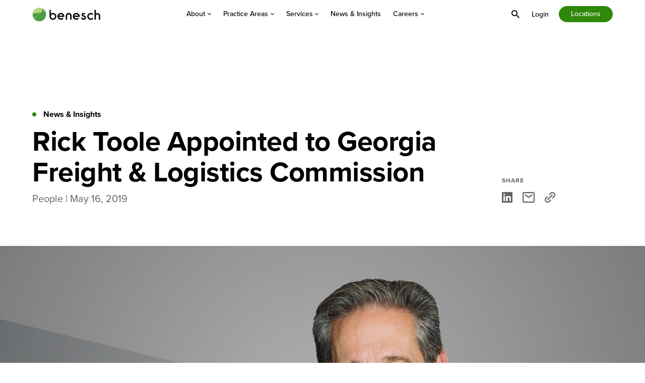

--- FILE ---
content_type: text/html; charset=UTF-8
request_url: https://www.benesch.com/rick-toole-appointed-to-georgia-freight-logistics-commission/
body_size: 11560
content:
<!doctype html>
<html lang="en-US">
<head>
	<meta charset="UTF-8">
	<meta name="viewport" content="width=device-width, initial-scale=1">
		<link rel="profile" href="https://gmpg.org/xfn/11">
	<link rel="stylesheet" href="https://use.typekit.net/srq7gqh.css">

	<script>document.documentElement.className = 'js-enabled';</script>
	
	<meta name='robots' content='index, follow, max-image-preview:large, max-snippet:-1, max-video-preview:-1' />

	<!-- This site is optimized with the Yoast SEO plugin v26.7 - https://yoast.com/wordpress/plugins/seo/ -->
	<title>Rick Toole Appointed to Georgia Freight &amp; Logistics Commission - Benesch</title>
	<link rel="canonical" href="https://www.benesch.com/rick-toole-appointed-to-georgia-freight-logistics-commission/" />
	<meta property="og:locale" content="en_US" />
	<meta property="og:type" content="article" />
	<meta property="og:title" content="Rick Toole Appointed to Georgia Freight &amp; Logistics Commission - Benesch" />
	<meta property="og:url" content="https://www.benesch.com/rick-toole-appointed-to-georgia-freight-logistics-commission/" />
	<meta property="og:site_name" content="Benesch" />
	<meta property="article:published_time" content="2019-05-16T18:01:00+00:00" />
	<meta property="article:modified_time" content="2024-03-01T23:45:22+00:00" />
	<meta property="og:image" content="https://www.benesch.com/wp-content/uploads/2024/03/rick-toole-appointed-to-georgia-freight-logistics-commission.jpg" />
	<meta property="og:image:width" content="1800" />
	<meta property="og:image:height" content="900" />
	<meta property="og:image:type" content="image/jpeg" />
	<meta name="author" content="Julia Horn" />
	<meta name="twitter:card" content="summary_large_image" />
	<meta name="twitter:label1" content="Written by" />
	<meta name="twitter:data1" content="Julia Horn" />
	<meta name="twitter:label2" content="Est. reading time" />
	<meta name="twitter:data2" content="1 minute" />
	<script type="application/ld+json" class="yoast-schema-graph">{"@context":"https://schema.org","@graph":[{"@type":"Article","@id":"https://www.benesch.com/rick-toole-appointed-to-georgia-freight-logistics-commission/#article","isPartOf":{"@id":"https://www.benesch.com/rick-toole-appointed-to-georgia-freight-logistics-commission/"},"author":{"name":"Julia Horn","@id":"https://www.benesch.com/#/schema/person/f597c22ee6781f530ec66e7f7eb4527a"},"headline":"Rick Toole Appointed to Georgia Freight &amp; Logistics Commission","datePublished":"2019-05-16T18:01:00+00:00","dateModified":"2024-03-01T23:45:22+00:00","mainEntityOfPage":{"@id":"https://www.benesch.com/rick-toole-appointed-to-georgia-freight-logistics-commission/"},"wordCount":9,"publisher":{"@id":"https://www.benesch.com/#organization"},"image":{"@id":"https://www.benesch.com/rick-toole-appointed-to-georgia-freight-logistics-commission/#primaryimage"},"thumbnailUrl":"https://www.benesch.com/wp-content/uploads/2024/03/rick-toole-appointed-to-georgia-freight-logistics-commission.jpg","articleSection":["People"],"inLanguage":"en-US"},{"@type":"WebPage","@id":"https://www.benesch.com/rick-toole-appointed-to-georgia-freight-logistics-commission/","url":"https://www.benesch.com/rick-toole-appointed-to-georgia-freight-logistics-commission/","name":"Rick Toole Appointed to Georgia Freight &amp; Logistics Commission - Benesch","isPartOf":{"@id":"https://www.benesch.com/#website"},"primaryImageOfPage":{"@id":"https://www.benesch.com/rick-toole-appointed-to-georgia-freight-logistics-commission/#primaryimage"},"image":{"@id":"https://www.benesch.com/rick-toole-appointed-to-georgia-freight-logistics-commission/#primaryimage"},"thumbnailUrl":"https://www.benesch.com/wp-content/uploads/2024/03/rick-toole-appointed-to-georgia-freight-logistics-commission.jpg","datePublished":"2019-05-16T18:01:00+00:00","dateModified":"2024-03-01T23:45:22+00:00","breadcrumb":{"@id":"https://www.benesch.com/rick-toole-appointed-to-georgia-freight-logistics-commission/#breadcrumb"},"inLanguage":"en-US","potentialAction":[{"@type":"ReadAction","target":["https://www.benesch.com/rick-toole-appointed-to-georgia-freight-logistics-commission/"]}]},{"@type":"ImageObject","inLanguage":"en-US","@id":"https://www.benesch.com/rick-toole-appointed-to-georgia-freight-logistics-commission/#primaryimage","url":"https://www.benesch.com/wp-content/uploads/2024/03/rick-toole-appointed-to-georgia-freight-logistics-commission.jpg","contentUrl":"https://www.benesch.com/wp-content/uploads/2024/03/rick-toole-appointed-to-georgia-freight-logistics-commission.jpg","width":1800,"height":900,"caption":"Rick Toole headshot"},{"@type":"BreadcrumbList","@id":"https://www.benesch.com/rick-toole-appointed-to-georgia-freight-logistics-commission/#breadcrumb","itemListElement":[{"@type":"ListItem","position":1,"name":"Home","item":"https://www.benesch.com/"},{"@type":"ListItem","position":2,"name":"News &#038; Insights","item":"https://www.benesch.com/news-insights/"},{"@type":"ListItem","position":3,"name":"Rick Toole Appointed to Georgia Freight &amp; Logistics Commission"}]},{"@type":"WebSite","@id":"https://www.benesch.com/#website","url":"https://www.benesch.com/","name":"Benesch","description":"Value Focused. Community Minded. Quality Driven.","publisher":{"@id":"https://www.benesch.com/#organization"},"alternateName":"Benesch Structural and Civil Engineering Firm","potentialAction":[{"@type":"SearchAction","target":{"@type":"EntryPoint","urlTemplate":"https://www.benesch.com/?s={search_term_string}"},"query-input":{"@type":"PropertyValueSpecification","valueRequired":true,"valueName":"search_term_string"}}],"inLanguage":"en-US"},{"@type":"Organization","@id":"https://www.benesch.com/#organization","name":"Benesch","alternateName":"Benesch Structural and Civil Engineering Firm","url":"https://www.benesch.com/","logo":{"@type":"ImageObject","inLanguage":"en-US","@id":"https://www.benesch.com/#/schema/logo/image/","url":"https://www.benesch.com/wp-content/uploads/2024/02/benesch-logo-default.jpg","contentUrl":"https://www.benesch.com/wp-content/uploads/2024/02/benesch-logo-default.jpg","width":1200,"height":675,"caption":"Benesch"},"image":{"@id":"https://www.benesch.com/#/schema/logo/image/"}},{"@type":"Person","@id":"https://www.benesch.com/#/schema/person/f597c22ee6781f530ec66e7f7eb4527a","name":"Julia Horn","url":"https://www.benesch.com/author/julia-h/"}]}</script>
	<!-- / Yoast SEO plugin. -->


<link rel='dns-prefetch' href='//ajax.googleapis.com' />
<link rel='dns-prefetch' href='//cdnjs.cloudflare.com' />
<link rel="alternate" type="application/rss+xml" title="Benesch &raquo; Feed" href="https://www.benesch.com/feed/" />
<link rel="alternate" type="application/rss+xml" title="Benesch &raquo; Comments Feed" href="https://www.benesch.com/comments/feed/" />
<link rel="alternate" type="application/rss+xml" title="Benesch &raquo; Rick Toole Appointed to Georgia Freight &amp; Logistics Commission Comments Feed" href="https://www.benesch.com/rick-toole-appointed-to-georgia-freight-logistics-commission/feed/" />
<link rel="alternate" title="oEmbed (JSON)" type="application/json+oembed" href="https://www.benesch.com/wp-json/oembed/1.0/embed?url=https%3A%2F%2Fwww.benesch.com%2Frick-toole-appointed-to-georgia-freight-logistics-commission%2F" />
<link rel="alternate" title="oEmbed (XML)" type="text/xml+oembed" href="https://www.benesch.com/wp-json/oembed/1.0/embed?url=https%3A%2F%2Fwww.benesch.com%2Frick-toole-appointed-to-georgia-freight-logistics-commission%2F&#038;format=xml" />
<style id='wp-img-auto-sizes-contain-inline-css'>
img:is([sizes=auto i],[sizes^="auto," i]){contain-intrinsic-size:3000px 1500px}
/*# sourceURL=wp-img-auto-sizes-contain-inline-css */
</style>
<style id='wp-emoji-styles-inline-css'>

	img.wp-smiley, img.emoji {
		display: inline !important;
		border: none !important;
		box-shadow: none !important;
		height: 1em !important;
		width: 1em !important;
		margin: 0 0.07em !important;
		vertical-align: -0.1em !important;
		background: none !important;
		padding: 0 !important;
	}
/*# sourceURL=wp-emoji-styles-inline-css */
</style>
<style id='wp-block-library-inline-css'>
:root{--wp-block-synced-color:#7a00df;--wp-block-synced-color--rgb:122,0,223;--wp-bound-block-color:var(--wp-block-synced-color);--wp-editor-canvas-background:#ddd;--wp-admin-theme-color:#007cba;--wp-admin-theme-color--rgb:0,124,186;--wp-admin-theme-color-darker-10:#006ba1;--wp-admin-theme-color-darker-10--rgb:0,107,160.5;--wp-admin-theme-color-darker-20:#005a87;--wp-admin-theme-color-darker-20--rgb:0,90,135;--wp-admin-border-width-focus:2px}@media (min-resolution:192dpi){:root{--wp-admin-border-width-focus:1.5px}}.wp-element-button{cursor:pointer}:root .has-very-light-gray-background-color{background-color:#eee}:root .has-very-dark-gray-background-color{background-color:#313131}:root .has-very-light-gray-color{color:#eee}:root .has-very-dark-gray-color{color:#313131}:root .has-vivid-green-cyan-to-vivid-cyan-blue-gradient-background{background:linear-gradient(135deg,#00d084,#0693e3)}:root .has-purple-crush-gradient-background{background:linear-gradient(135deg,#34e2e4,#4721fb 50%,#ab1dfe)}:root .has-hazy-dawn-gradient-background{background:linear-gradient(135deg,#faaca8,#dad0ec)}:root .has-subdued-olive-gradient-background{background:linear-gradient(135deg,#fafae1,#67a671)}:root .has-atomic-cream-gradient-background{background:linear-gradient(135deg,#fdd79a,#004a59)}:root .has-nightshade-gradient-background{background:linear-gradient(135deg,#330968,#31cdcf)}:root .has-midnight-gradient-background{background:linear-gradient(135deg,#020381,#2874fc)}:root{--wp--preset--font-size--normal:16px;--wp--preset--font-size--huge:42px}.has-regular-font-size{font-size:1em}.has-larger-font-size{font-size:2.625em}.has-normal-font-size{font-size:var(--wp--preset--font-size--normal)}.has-huge-font-size{font-size:var(--wp--preset--font-size--huge)}.has-text-align-center{text-align:center}.has-text-align-left{text-align:left}.has-text-align-right{text-align:right}.has-fit-text{white-space:nowrap!important}#end-resizable-editor-section{display:none}.aligncenter{clear:both}.items-justified-left{justify-content:flex-start}.items-justified-center{justify-content:center}.items-justified-right{justify-content:flex-end}.items-justified-space-between{justify-content:space-between}.screen-reader-text{border:0;clip-path:inset(50%);height:1px;margin:-1px;overflow:hidden;padding:0;position:absolute;width:1px;word-wrap:normal!important}.screen-reader-text:focus{background-color:#ddd;clip-path:none;color:#444;display:block;font-size:1em;height:auto;left:5px;line-height:normal;padding:15px 23px 14px;text-decoration:none;top:5px;width:auto;z-index:100000}html :where(.has-border-color){border-style:solid}html :where([style*=border-top-color]){border-top-style:solid}html :where([style*=border-right-color]){border-right-style:solid}html :where([style*=border-bottom-color]){border-bottom-style:solid}html :where([style*=border-left-color]){border-left-style:solid}html :where([style*=border-width]){border-style:solid}html :where([style*=border-top-width]){border-top-style:solid}html :where([style*=border-right-width]){border-right-style:solid}html :where([style*=border-bottom-width]){border-bottom-style:solid}html :where([style*=border-left-width]){border-left-style:solid}html :where(img[class*=wp-image-]){height:auto;max-width:100%}:where(figure){margin:0 0 1em}html :where(.is-position-sticky){--wp-admin--admin-bar--position-offset:var(--wp-admin--admin-bar--height,0px)}@media screen and (max-width:600px){html :where(.is-position-sticky){--wp-admin--admin-bar--position-offset:0px}}

/*# sourceURL=wp-block-library-inline-css */
</style><style id='global-styles-inline-css'>
:root{--wp--preset--aspect-ratio--square: 1;--wp--preset--aspect-ratio--4-3: 4/3;--wp--preset--aspect-ratio--3-4: 3/4;--wp--preset--aspect-ratio--3-2: 3/2;--wp--preset--aspect-ratio--2-3: 2/3;--wp--preset--aspect-ratio--16-9: 16/9;--wp--preset--aspect-ratio--9-16: 9/16;--wp--preset--color--black: #000000;--wp--preset--color--cyan-bluish-gray: #abb8c3;--wp--preset--color--white: #ffffff;--wp--preset--color--pale-pink: #f78da7;--wp--preset--color--vivid-red: #cf2e2e;--wp--preset--color--luminous-vivid-orange: #ff6900;--wp--preset--color--luminous-vivid-amber: #fcb900;--wp--preset--color--light-green-cyan: #7bdcb5;--wp--preset--color--vivid-green-cyan: #00d084;--wp--preset--color--pale-cyan-blue: #8ed1fc;--wp--preset--color--vivid-cyan-blue: #0693e3;--wp--preset--color--vivid-purple: #9b51e0;--wp--preset--gradient--vivid-cyan-blue-to-vivid-purple: linear-gradient(135deg,rgb(6,147,227) 0%,rgb(155,81,224) 100%);--wp--preset--gradient--light-green-cyan-to-vivid-green-cyan: linear-gradient(135deg,rgb(122,220,180) 0%,rgb(0,208,130) 100%);--wp--preset--gradient--luminous-vivid-amber-to-luminous-vivid-orange: linear-gradient(135deg,rgb(252,185,0) 0%,rgb(255,105,0) 100%);--wp--preset--gradient--luminous-vivid-orange-to-vivid-red: linear-gradient(135deg,rgb(255,105,0) 0%,rgb(207,46,46) 100%);--wp--preset--gradient--very-light-gray-to-cyan-bluish-gray: linear-gradient(135deg,rgb(238,238,238) 0%,rgb(169,184,195) 100%);--wp--preset--gradient--cool-to-warm-spectrum: linear-gradient(135deg,rgb(74,234,220) 0%,rgb(151,120,209) 20%,rgb(207,42,186) 40%,rgb(238,44,130) 60%,rgb(251,105,98) 80%,rgb(254,248,76) 100%);--wp--preset--gradient--blush-light-purple: linear-gradient(135deg,rgb(255,206,236) 0%,rgb(152,150,240) 100%);--wp--preset--gradient--blush-bordeaux: linear-gradient(135deg,rgb(254,205,165) 0%,rgb(254,45,45) 50%,rgb(107,0,62) 100%);--wp--preset--gradient--luminous-dusk: linear-gradient(135deg,rgb(255,203,112) 0%,rgb(199,81,192) 50%,rgb(65,88,208) 100%);--wp--preset--gradient--pale-ocean: linear-gradient(135deg,rgb(255,245,203) 0%,rgb(182,227,212) 50%,rgb(51,167,181) 100%);--wp--preset--gradient--electric-grass: linear-gradient(135deg,rgb(202,248,128) 0%,rgb(113,206,126) 100%);--wp--preset--gradient--midnight: linear-gradient(135deg,rgb(2,3,129) 0%,rgb(40,116,252) 100%);--wp--preset--font-size--small: 13px;--wp--preset--font-size--medium: 20px;--wp--preset--font-size--large: 36px;--wp--preset--font-size--x-large: 42px;--wp--preset--spacing--20: 0.44rem;--wp--preset--spacing--30: 0.67rem;--wp--preset--spacing--40: 1rem;--wp--preset--spacing--50: 1.5rem;--wp--preset--spacing--60: 2.25rem;--wp--preset--spacing--70: 3.38rem;--wp--preset--spacing--80: 5.06rem;--wp--preset--shadow--natural: 6px 6px 9px rgba(0, 0, 0, 0.2);--wp--preset--shadow--deep: 12px 12px 50px rgba(0, 0, 0, 0.4);--wp--preset--shadow--sharp: 6px 6px 0px rgba(0, 0, 0, 0.2);--wp--preset--shadow--outlined: 6px 6px 0px -3px rgb(255, 255, 255), 6px 6px rgb(0, 0, 0);--wp--preset--shadow--crisp: 6px 6px 0px rgb(0, 0, 0);}:where(.is-layout-flex){gap: 0.5em;}:where(.is-layout-grid){gap: 0.5em;}body .is-layout-flex{display: flex;}.is-layout-flex{flex-wrap: wrap;align-items: center;}.is-layout-flex > :is(*, div){margin: 0;}body .is-layout-grid{display: grid;}.is-layout-grid > :is(*, div){margin: 0;}:where(.wp-block-columns.is-layout-flex){gap: 2em;}:where(.wp-block-columns.is-layout-grid){gap: 2em;}:where(.wp-block-post-template.is-layout-flex){gap: 1.25em;}:where(.wp-block-post-template.is-layout-grid){gap: 1.25em;}.has-black-color{color: var(--wp--preset--color--black) !important;}.has-cyan-bluish-gray-color{color: var(--wp--preset--color--cyan-bluish-gray) !important;}.has-white-color{color: var(--wp--preset--color--white) !important;}.has-pale-pink-color{color: var(--wp--preset--color--pale-pink) !important;}.has-vivid-red-color{color: var(--wp--preset--color--vivid-red) !important;}.has-luminous-vivid-orange-color{color: var(--wp--preset--color--luminous-vivid-orange) !important;}.has-luminous-vivid-amber-color{color: var(--wp--preset--color--luminous-vivid-amber) !important;}.has-light-green-cyan-color{color: var(--wp--preset--color--light-green-cyan) !important;}.has-vivid-green-cyan-color{color: var(--wp--preset--color--vivid-green-cyan) !important;}.has-pale-cyan-blue-color{color: var(--wp--preset--color--pale-cyan-blue) !important;}.has-vivid-cyan-blue-color{color: var(--wp--preset--color--vivid-cyan-blue) !important;}.has-vivid-purple-color{color: var(--wp--preset--color--vivid-purple) !important;}.has-black-background-color{background-color: var(--wp--preset--color--black) !important;}.has-cyan-bluish-gray-background-color{background-color: var(--wp--preset--color--cyan-bluish-gray) !important;}.has-white-background-color{background-color: var(--wp--preset--color--white) !important;}.has-pale-pink-background-color{background-color: var(--wp--preset--color--pale-pink) !important;}.has-vivid-red-background-color{background-color: var(--wp--preset--color--vivid-red) !important;}.has-luminous-vivid-orange-background-color{background-color: var(--wp--preset--color--luminous-vivid-orange) !important;}.has-luminous-vivid-amber-background-color{background-color: var(--wp--preset--color--luminous-vivid-amber) !important;}.has-light-green-cyan-background-color{background-color: var(--wp--preset--color--light-green-cyan) !important;}.has-vivid-green-cyan-background-color{background-color: var(--wp--preset--color--vivid-green-cyan) !important;}.has-pale-cyan-blue-background-color{background-color: var(--wp--preset--color--pale-cyan-blue) !important;}.has-vivid-cyan-blue-background-color{background-color: var(--wp--preset--color--vivid-cyan-blue) !important;}.has-vivid-purple-background-color{background-color: var(--wp--preset--color--vivid-purple) !important;}.has-black-border-color{border-color: var(--wp--preset--color--black) !important;}.has-cyan-bluish-gray-border-color{border-color: var(--wp--preset--color--cyan-bluish-gray) !important;}.has-white-border-color{border-color: var(--wp--preset--color--white) !important;}.has-pale-pink-border-color{border-color: var(--wp--preset--color--pale-pink) !important;}.has-vivid-red-border-color{border-color: var(--wp--preset--color--vivid-red) !important;}.has-luminous-vivid-orange-border-color{border-color: var(--wp--preset--color--luminous-vivid-orange) !important;}.has-luminous-vivid-amber-border-color{border-color: var(--wp--preset--color--luminous-vivid-amber) !important;}.has-light-green-cyan-border-color{border-color: var(--wp--preset--color--light-green-cyan) !important;}.has-vivid-green-cyan-border-color{border-color: var(--wp--preset--color--vivid-green-cyan) !important;}.has-pale-cyan-blue-border-color{border-color: var(--wp--preset--color--pale-cyan-blue) !important;}.has-vivid-cyan-blue-border-color{border-color: var(--wp--preset--color--vivid-cyan-blue) !important;}.has-vivid-purple-border-color{border-color: var(--wp--preset--color--vivid-purple) !important;}.has-vivid-cyan-blue-to-vivid-purple-gradient-background{background: var(--wp--preset--gradient--vivid-cyan-blue-to-vivid-purple) !important;}.has-light-green-cyan-to-vivid-green-cyan-gradient-background{background: var(--wp--preset--gradient--light-green-cyan-to-vivid-green-cyan) !important;}.has-luminous-vivid-amber-to-luminous-vivid-orange-gradient-background{background: var(--wp--preset--gradient--luminous-vivid-amber-to-luminous-vivid-orange) !important;}.has-luminous-vivid-orange-to-vivid-red-gradient-background{background: var(--wp--preset--gradient--luminous-vivid-orange-to-vivid-red) !important;}.has-very-light-gray-to-cyan-bluish-gray-gradient-background{background: var(--wp--preset--gradient--very-light-gray-to-cyan-bluish-gray) !important;}.has-cool-to-warm-spectrum-gradient-background{background: var(--wp--preset--gradient--cool-to-warm-spectrum) !important;}.has-blush-light-purple-gradient-background{background: var(--wp--preset--gradient--blush-light-purple) !important;}.has-blush-bordeaux-gradient-background{background: var(--wp--preset--gradient--blush-bordeaux) !important;}.has-luminous-dusk-gradient-background{background: var(--wp--preset--gradient--luminous-dusk) !important;}.has-pale-ocean-gradient-background{background: var(--wp--preset--gradient--pale-ocean) !important;}.has-electric-grass-gradient-background{background: var(--wp--preset--gradient--electric-grass) !important;}.has-midnight-gradient-background{background: var(--wp--preset--gradient--midnight) !important;}.has-small-font-size{font-size: var(--wp--preset--font-size--small) !important;}.has-medium-font-size{font-size: var(--wp--preset--font-size--medium) !important;}.has-large-font-size{font-size: var(--wp--preset--font-size--large) !important;}.has-x-large-font-size{font-size: var(--wp--preset--font-size--x-large) !important;}
/*# sourceURL=global-styles-inline-css */
</style>

<style id='classic-theme-styles-inline-css'>
/*! This file is auto-generated */
.wp-block-button__link{color:#fff;background-color:#32373c;border-radius:9999px;box-shadow:none;text-decoration:none;padding:calc(.667em + 2px) calc(1.333em + 2px);font-size:1.125em}.wp-block-file__button{background:#32373c;color:#fff;text-decoration:none}
/*# sourceURL=/wp-includes/css/classic-themes.min.css */
</style>
<link rel='stylesheet' id='thunderbird-style-css' href='https://www.benesch.com/wp-content/themes/benesch/library/css/site.min.css?ver=1.0.7' media='all' />
<script src="//ajax.googleapis.com/ajax/libs/jquery/2.2.4/jquery.min.js?ver=2.2.4" id="jquery-js"></script>
<link rel="https://api.w.org/" href="https://www.benesch.com/wp-json/" /><link rel="alternate" title="JSON" type="application/json" href="https://www.benesch.com/wp-json/wp/v2/posts/6491" /><link rel="EditURI" type="application/rsd+xml" title="RSD" href="https://www.benesch.com/xmlrpc.php?rsd" />
<meta name="generator" content="WordPress 6.9" />
<link rel='shortlink' href='https://www.benesch.com/?p=6491' />
<link rel="pingback" href="https://www.benesch.com/xmlrpc.php">		<style id="wp-custom-css">
			article#service-15234 {
	display: none;
}		</style>
		
	<meta name="google-site-verification" content="zmwpfCg7dl2sEe3gF9h1VboUi3wfFsoeIl5Midv4nyg" />

<!-- Google tag (gtag.js) -->
<script async src="https://www.googletagmanager.com/gtag/js?id=G-073G6HK0WB"></script>
<script>
  window.dataLayer = window.dataLayer || [];
  function gtag(){dataLayer.push(arguments);}
  gtag('js', new Date());

  gtag('config', 'G-073G6HK0WB');
</script></head>

<body class="wp-singular post-template-default single single-post postid-6491 single-format-standard wp-theme-benesch no-sidebar">

		
	<div id="page" class="site">
		<a class="skip-link screen-reader-text" href="#primary">Skip to content</a>

				
		<header id="masthead" class="site-header nav-down wrapper" data-header>
			<div class="site-header__mask" data-header-mask></div>
			<div class="site-header__container container">
				
<div class="site-branding">
	<div class="site-title">
		<a href="https://www.benesch.com/" rel="home"><img alt="Return to Home" src="https://www.benesch.com/wp-content/themes/benesch/assets/images/svg/logo.svg" width="117px" height="24px" /></a>
	</div>
</div>
				
<div class="site-navigation">
	<div class="site-navigation__container">
		<nav class="main-navigation">
			<ul id="primary-menu" class="menu" role="menubar"><li id="menu-item-143" class="menu-item menu-item-type-post_type menu-item-object-page menu-item-has-children menu-item-143" aria-haspopup="true" aria-expanded="false" tabindex="0"><a href="https://www.benesch.com/about/" data-toggle="sub-menu">About <span class="icon"></span></a><div class="sub-menu-mask"></div><div class="sub-menu sub-menu--one" aria-label="sub-menu" role="combobox"><div class="sub-menu__container container"><div class="sub-menu__header"><div class="sub-menu__header-container"><button class="sub-menu__close" data-hide="sub-menu" aria-label="close menu"><span class="icon icon--caret-left"></span> About</button><div class="sub-menu__title">About Benesch</div><p class="sub-menu__desc">We are dedicated to creating spaces, providing connections and improving infrastructure in communities nationwide.</p><a class="lnk" href="https://www.benesch.com/about/" role="menuitem">Learn More About Benesch</a></div></div><ul class="sub-menu__list sub-menu__list--one" aria-label="navigation" role="menu">	<li id="menu-item-147" class="menu-item menu-item-type-post_type_archive menu-item-object-person menu-item-147"><a href="https://www.benesch.com/leadership/">Leadership</a></li>
	<li id="menu-item-148" class="menu-item menu-item-type-post_type menu-item-object-page menu-item-148"><a href="https://www.benesch.com/legacy/">Legacy</a></li>
	<li id="menu-item-170" class="menu-item menu-item-type-post_type menu-item-object-page menu-item-170"><a href="https://www.benesch.com/community-professional-involvement/">Community &#038; Professional Involvement</a></li>
	<li id="menu-item-14161" class="menu-item menu-item-type-post_type menu-item-object-page menu-item-14161"><a href="https://www.benesch.com/engagement/">Engagement</a></li>
</ul></div></div></li>
<li id="menu-item-144" class="column-count-3 menu-item menu-item-type-post_type_archive menu-item-object-practice-area menu-item-has-children menu-item-144" aria-haspopup="true" aria-expanded="false" tabindex="0"><a href="https://www.benesch.com/practice-areas/" data-toggle="sub-menu">Practice Areas <span class="icon"></span></a><div class="sub-menu-mask"></div><div class="sub-menu sub-menu--one" aria-label="sub-menu" role="combobox"><div class="sub-menu__container container"><div class="sub-menu__header"><div class="sub-menu__header-container"><button class="sub-menu__close" data-hide="sub-menu" aria-label="close menu"><span class="icon icon--caret-left"></span> Practice Areas</button><div class="sub-menu__title">Practice Areas</div><p class="sub-menu__desc">Benesch is dedicated to helping our clients find innovative solutions that improve nearly every part of their community.</p><a class="lnk" href="https://www.benesch.com/practice-areas/" role="menuitem">Explore All Practice Areas</a></div></div><ul class="sub-menu__list sub-menu__list--one" aria-label="navigation" role="menu">	<li id="menu-item-279" class="menu-item menu-item-type-post_type menu-item-object-practice-area menu-item-has-children menu-item-279"><a href="https://www.benesch.com/practice-areas/transportation/">Transportation <span class="icon"></span></a><div class="sub-menu sub-menu--two" aria-label="sub-menu" role="combobox"><div class="sub-menu__container container"><ul class="sub-menu__list sub-menu__two" aria-label="navigation" role="menu">		<li id="menu-item-172" class="menu-item menu-item-type-post_type menu-item-object-practice-area menu-item-172"><a href="https://www.benesch.com/practice-areas/transportation/aviation/">Aviation</a></li>
		<li id="menu-item-266" class="menu-item menu-item-type-post_type menu-item-object-practice-area menu-item-266"><a href="https://www.benesch.com/practice-areas/transportation/bridges/">Bridges</a></li>
		<li id="menu-item-265" class="menu-item menu-item-type-post_type menu-item-object-practice-area menu-item-265"><a href="https://www.benesch.com/practice-areas/transportation/railroads/">Railroads</a></li>
		<li id="menu-item-264" class="menu-item menu-item-type-post_type menu-item-object-practice-area menu-item-264"><a href="https://www.benesch.com/practice-areas/transportation/roads/">Roadways</a></li>
		<li id="menu-item-263" class="menu-item menu-item-type-post_type menu-item-object-practice-area menu-item-263"><a href="https://www.benesch.com/practice-areas/transportation/transit/">Transit</a></li>
</ul></div></div></li>
	<li id="menu-item-280" class="menu-item menu-item-type-post_type menu-item-object-practice-area menu-item-has-children menu-item-280"><a href="https://www.benesch.com/practice-areas/communities/">Communities <span class="icon"></span></a><div class="sub-menu sub-menu--two" aria-label="sub-menu" role="combobox"><div class="sub-menu__container container"><ul class="sub-menu__list sub-menu__two" aria-label="navigation" role="menu">		<li id="menu-item-7770" class="menu-item menu-item-type-post_type menu-item-object-practice-area menu-item-7770"><a href="https://www.benesch.com/practice-areas/communities/education/">Education</a></li>
		<li id="menu-item-260" class="menu-item menu-item-type-post_type menu-item-object-practice-area menu-item-260"><a href="https://www.benesch.com/practice-areas/communities/parks-recreation/">Parks &amp; Recreation</a></li>
		<li id="menu-item-261" class="menu-item menu-item-type-post_type menu-item-object-practice-area menu-item-261"><a href="https://www.benesch.com/practice-areas/communities/private-development/">Private Development</a></li>
		<li id="menu-item-15131" class="menu-item menu-item-type-post_type menu-item-object-practice-area menu-item-15131"><a href="https://www.benesch.com/practice-areas/communities/streets-places/">Streets &amp; Places</a></li>
</ul></div></div></li>
	<li id="menu-item-278" class="menu-item menu-item-type-post_type menu-item-object-practice-area menu-item-has-children menu-item-278"><a href="https://www.benesch.com/practice-areas/environmental-water/">Environmental &amp; Water <span class="icon"></span></a><div class="sub-menu sub-menu--two" aria-label="sub-menu" role="combobox"><div class="sub-menu__container container"><ul class="sub-menu__list sub-menu__two" aria-label="navigation" role="menu">		<li id="menu-item-178" class="menu-item menu-item-type-post_type menu-item-object-practice-area menu-item-178"><a href="https://www.benesch.com/practice-areas/environmental-water/natural-resources/">Natural Resources</a></li>
		<li id="menu-item-259" class="menu-item menu-item-type-post_type menu-item-object-practice-area menu-item-259"><a href="https://www.benesch.com/practice-areas/environmental-water/potable-water/">Potable Water</a></li>
		<li id="menu-item-258" class="menu-item menu-item-type-post_type menu-item-object-practice-area menu-item-258"><a href="https://www.benesch.com/practice-areas/environmental-water/storm-water/">Storm Water</a></li>
		<li id="menu-item-257" class="menu-item menu-item-type-post_type menu-item-object-practice-area menu-item-257"><a href="https://www.benesch.com/practice-areas/environmental-water/wastewater/">Wastewater</a></li>
</ul></div></div></li>
</ul></div></div></li>
<li id="menu-item-145" class="menu-item menu-item-type-post_type_archive menu-item-object-service menu-item-has-children menu-item-145" aria-haspopup="true" aria-expanded="false" tabindex="0"><a href="https://www.benesch.com/services/" data-toggle="sub-menu">Services <span class="icon"></span></a><div class="sub-menu-mask"></div><div class="sub-menu sub-menu--one" aria-label="sub-menu" role="combobox"><div class="sub-menu__container container"><div class="sub-menu__header"><div class="sub-menu__header-container"><button class="sub-menu__close" data-hide="sub-menu" aria-label="close menu"><span class="icon icon--caret-left"></span> Services</button><div class="sub-menu__title">Services</div><p class="sub-menu__desc">By leveraging a robust team of experts spanning multiple disciplines, we offer a collaborative approach to solving complex infrastructure challenges.</p><a class="lnk" href="https://www.benesch.com/services/" role="menuitem">Explore All Services</a></div></div><ul class="sub-menu__list sub-menu__list--one column-count-3" aria-label="navigation" role="menu">	<li id="menu-item-171" class="menu-item menu-item-type-post_type menu-item-object-service menu-item-171"><a href="https://www.benesch.com/services/accessibility-ada-compliance/">Accessibility &#038; ADA Compliance</a></li>
	<li id="menu-item-195" class="menu-item menu-item-type-post_type menu-item-object-service menu-item-195"><a href="https://www.benesch.com/services/alternative-delivery/">Alternative Delivery</a></li>
	<li id="menu-item-194" class="menu-item menu-item-type-post_type menu-item-object-service menu-item-194"><a href="https://www.benesch.com/services/asset-management-gis/">Asset Management &#038; GIS</a></li>
	<li id="menu-item-193" class="menu-item menu-item-type-post_type menu-item-object-service menu-item-193"><a href="https://www.benesch.com/services/bridge-inspection/">Bridge Inspection</a></li>
	<li id="menu-item-192" class="menu-item menu-item-type-post_type menu-item-object-service menu-item-192"><a href="https://www.benesch.com/services/civil-site/">Civil/Site</a></li>
	<li id="menu-item-191" class="menu-item menu-item-type-post_type menu-item-object-service menu-item-191"><a href="https://www.benesch.com/services/cei/">Construction Management</a></li>
	<li id="menu-item-190" class="menu-item menu-item-type-post_type menu-item-object-service menu-item-190"><a href="https://www.benesch.com/services/design/">Design</a></li>
	<li id="menu-item-239" class="menu-item menu-item-type-post_type menu-item-object-service menu-item-239"><a href="https://www.benesch.com/services/geotechnical/">Geotechnical</a></li>
	<li id="menu-item-238" class="menu-item menu-item-type-post_type menu-item-object-service menu-item-238"><a href="https://www.benesch.com/services/landscape-architecture/">Landscape Architecture</a></li>
	<li id="menu-item-236" class="menu-item menu-item-type-post_type menu-item-object-service menu-item-236"><a href="https://www.benesch.com/services/operational-analysis/">Operational Analysis</a></li>
	<li id="menu-item-9562" class="menu-item menu-item-type-post_type menu-item-object-service menu-item-9562"><a href="https://www.benesch.com/services/nepa-regulatory-compliance/">NEPA &#038; Regulatory Compliance</a></li>
	<li id="menu-item-232" class="menu-item menu-item-type-post_type menu-item-object-service menu-item-232"><a href="https://www.benesch.com/services/planning/">Planning</a></li>
	<li id="menu-item-234" class="menu-item menu-item-type-post_type menu-item-object-service menu-item-234"><a href="https://www.benesch.com/services/public-finance-impact-fees/">Public Finance &amp; Impact Fees</a></li>
	<li id="menu-item-233" class="menu-item menu-item-type-post_type menu-item-object-service menu-item-233"><a href="https://www.benesch.com/services/traffic-safety/">Traffic &amp; Safety</a></li>
	<li id="menu-item-231" class="menu-item menu-item-type-post_type menu-item-object-service menu-item-231"><a href="https://www.benesch.com/services/value-methodology/">Value Methodology</a></li>
</ul></div></div></li>
<li id="menu-item-35" class="menu-item menu-item-type-post_type menu-item-object-page current_page_parent menu-item-35"><a href="https://www.benesch.com/news-insights/">News &#038; Insights</a></li>
<li id="menu-item-146" class="menu-item menu-item-type-post_type menu-item-object-page menu-item-has-children menu-item-146" aria-haspopup="true" aria-expanded="false" tabindex="0"><a href="https://www.benesch.com/careers/" data-toggle="sub-menu">Careers <span class="icon"></span></a><div class="sub-menu-mask"></div><div class="sub-menu sub-menu--one" aria-label="sub-menu" role="combobox"><div class="sub-menu__container container"><div class="sub-menu__header"><div class="sub-menu__header-container"><button class="sub-menu__close" data-hide="sub-menu" aria-label="close menu"><span class="icon icon--caret-left"></span> Careers</button><div class="sub-menu__title">Careers</div><p class="sub-menu__desc">Work alongside the brightest minds in the industry on challenging projects that shape our nation’s infrastructure.</p><a class="lnk" href="https://www.benesch.com/careers/" role="menuitem">Join Our Team</a></div></div><ul class="sub-menu__list sub-menu__list--one column-count-2" aria-label="navigation" role="menu">	<li id="menu-item-211" class="menu-item menu-item-type-post_type menu-item-object-page menu-item-211"><a href="https://www.benesch.com/job-openings/">Job Openings</a></li>
	<li id="menu-item-2466" class="menu-item menu-item-type-post_type menu-item-object-page menu-item-2466"><a href="https://www.benesch.com/internships-campus-recruitment/">Internships &#038; Campus Recruitment</a></li>
	<li id="menu-item-2465" class="menu-item menu-item-type-post_type menu-item-object-page menu-item-2465"><a href="https://www.benesch.com/early-career-professionals/">Early Career &amp; Mid-Level Professionals</a></li>
	<li id="menu-item-215" class="menu-item menu-item-type-post_type menu-item-object-page menu-item-215"><a href="https://www.benesch.com/experienced-professionals/">Experienced Professionals</a></li>
	<li id="menu-item-197" class="menu-item menu-item-type-post_type menu-item-object-page menu-item-197"><a href="https://www.benesch.com/benefits/">Benefits</a></li>
	<li id="menu-item-213" class="menu-item menu-item-type-post_type menu-item-object-page menu-item-213"><a href="https://www.benesch.com/learning-development/">Learning &#038; Development</a></li>
	<li id="menu-item-212" class="menu-item menu-item-type-post_type menu-item-object-page menu-item-212"><a href="https://www.benesch.com/engagement/">Engagement</a></li>
</ul></div></div></li>
</ul>		</nav>
		<nav class="utility-navigation">
			<ul id="utility-menu" class="menu" role="menubar"><li id="menu-item-160" class="menu-item-has-search menu-item menu-item-type-custom menu-item-object-custom menu-item-160"><button class="site-search-toggle" data-toggle="search" aria-label="Search"><span class="icon icon--search"></span></button></li>
<li id="menu-item-158" class="menu-item menu-item-type-custom menu-item-object-custom menu-item-158"><a target="_blank" href="https://ft.benesch.com/share/Login">Login</a></li>
<li id="menu-item-159" class="menu-item-has-button menu-item menu-item-type-post_type menu-item-object-page menu-item-159"><a href="https://www.benesch.com/contact/" class="btn btn--sm">Locations</a></li>
</ul>		</nav>
		

	<div class="social-nav">
	    <ul class="social-nav__list">
					 		<li class="social-nav__item">
		        	<a href="https://www.linkedin.com/company/benesch/" target="_blank" aria-label="Connect with us on LinkedIn">
			        	<span class="icon icon--linkedin"></span>
		        	</a>	
				</li>
					 		<li class="social-nav__item">
		        	<a href="https://www.glassdoor.com/Reviews/Alfred-Benesch-and-Co-Reviews-E361635.htm" target="_blank" aria-label="Glassdoor">
			        	<span class="icon icon--glassdoor"></span>
		        	</a>	
				</li>
				 	</ul>
	</div>
 
		<div class="site-search">
		    <div class="site-search__container container">
			   <form role="search" method="get" class="search-form custom" action="https://www.benesch.com/"> 
    <label>
        <span class="screen-reader-text">Search</span>
        <input type="search" class="search-field"
            placeholder="Type to Search"
            value="" name="s"
            title="Search"
            autocomplete="off" />
    </label>
    <button class="search-submit" arial-label="Submit">
    	<i class="icon icon--search"></i>
    </button>   
</form>		       <button class="search-close" data-toggle="search" aria-label="Close Search"><i class="close"></i></button>
		    </div>
		</div>
	</div>
</div>
<div class="site-header-toggles">
	<button class="site-nav-toggle" data-toggle="nav" aria-label="Menu Toggle"><span class="burger"></span></button>
</div>			</div>
		</header><!-- #masthead -->

	<main id="primary" class="site-main">

		
<article id="news-6491" class="news-single post-6491 post type-post status-publish format-standard has-post-thumbnail hentry">
		
	<header class="page-header-graphic wrapper">
		<div class="page-header-graphic__content">
			<div class="page-header-graphic__content-container container">
				<div class="page-header-graphic__text">
					<div class="breadcrumb"><ul><li>News &#038; Insights</li></ul></div>					<h1 class="page-header__headline">Rick Toole Appointed to Georgia Freight &amp; Logistics Commission</h1>					<div class="page-header-graphic__meta">
						<div class="page-header-graphic__desc size-lg">
							<span>People</span> | May 16, 2019						</div>
						<div class="news-single__intro-list">
							<h3 class="size-ttl">Share</h3>
								
<ul class="social-share">
	<li><a href="https://www.linkedin.com/shareArticle?mini=true&url=https://www.benesch.com/rick-toole-appointed-to-georgia-freight-logistics-commission/" class="share-link linkedin" target="_blank" rel="noopener noreferrer" title="Share on LinkedIn"><i class="icon icon--linkedin"></i></a></li>
	<li><a href="mailto:?&subject=Rick Toole Appointed to Georgia Freight &amp; Logistics Commission&body=https://www.benesch.com/rick-toole-appointed-to-georgia-freight-logistics-commission/" class="share-link envelope" target="_blank" rel="noopener noreferrer" title="Share on Twitter"><i class="icon icon--mail"></i></a></li>
	<li><a class="share-link clipboard" title="Copy URL"><i class="icon icon--link"></i><span></span></a></li>
</ul>
						</div>
					</div>
				</div>
			</div>
		</div>
		<div class="page-header-graphic__image">
			<div class="page-header-graphic__image-container">
				<img width="1800" height="900" src="https://www.benesch.com/wp-content/uploads/2024/03/rick-toole-appointed-to-georgia-freight-logistics-commission.jpg" class="attachment-rec_lg size-rec_lg" alt="Rick Toole headshot" decoding="async" fetchpriority="high" srcset="https://www.benesch.com/wp-content/uploads/2024/03/rick-toole-appointed-to-georgia-freight-logistics-commission.jpg 1800w, https://www.benesch.com/wp-content/uploads/2024/03/rick-toole-appointed-to-georgia-freight-logistics-commission-300x150.jpg 300w, https://www.benesch.com/wp-content/uploads/2024/03/rick-toole-appointed-to-georgia-freight-logistics-commission-1024x512.jpg 1024w, https://www.benesch.com/wp-content/uploads/2024/03/rick-toole-appointed-to-georgia-freight-logistics-commission-768x384.jpg 768w, https://www.benesch.com/wp-content/uploads/2024/03/rick-toole-appointed-to-georgia-freight-logistics-commission-1536x768.jpg 1536w" sizes="(max-width: 1800px) 100vw, 1800px" />			</div>
		</div>
	</header>

	<div class="news-single__content block-content">
		
<div id="wysiwyg-block_693dc05fcfb1c1a5a62ab8dd69415f62" class="wysiwyg block-wrapper wrapper mt- mb-">
	<div class="wysiwyg__container block-container container">	
		
		
		<div class="wysiwyg__content rich-text"><p>A recent surge in population and economic growth in Georgia has led to the need for a comprehensive study on freight and logistics throughout the state, in particular with regard to the use of rail. Created by the state legislature, the Freight &amp; Logistics Commission is tasked with studying Georgia’s transportation network and rail system to find ways to move freight more efficiently throughout the state, spurring continued growth and job creation.</p>
<p>In an announcement about the Commission, Lt. Governor Geoff Duncan explained, “The Freight &amp; Logistics Commission will be charged with studying how we can harness the logistics industry to provide transportation solutions to Georgia’s businesses and citizens. Transportation efficiency is critical to Georgia’s economic future and I’m excited to work with the Commission as well as Governor Kemp and Speaker Ralston to continue delivering results.”</p>
<p>Rick Toole, PE, Vice President and Georgia Division Manager at Alfred Benesch &amp; Company, has been appointed as one of the logistics professionals on the Commission. Comprised of 22 members, Rick represents the only licensed engineer on the Commission and will serve amongst state legislators, agency and stakeholder officials, and other logistics experts from the private industry.</p>
<p>With almost 40 years in the engineering profession, Rick has experience with transportation design, capacity planning, alternatives analysis and assessing a variety of infrastructure needs. He brings a unique perspective to the Commission, with the ability to provide insights into the feasibility of ideas and changes proposed to the state’s transportation system.</p>
</div>

	</div>
</div>

		
		<div class="news-single__fixed-content fixed-block-content">
			
<div id="related-news" class="related-news color-scheme-light has-top-angle layout-three-up block-wrapper wrapper mt- mb-sm">

		<div class="block-angle block-angle--top"></div>
		<div class="related-news__container block-container container">	
		
		<div class="block-header">
			<h2 class="block-title">Related News & Insights</h2>
		</div>
		
					<div class="related-news__list">
				<div class="slider" data-js="news-slider-three">
				
<article id="news-13392" class="news-preview post-13392 post type-post status-publish format-standard has-post-thumbnail hentry">
	<div class="news-preview__container">
		<div class="news-preview__media">
			<div class="news-preview__image">
				<a class="news-preview__image-container" href="https://www.benesch.com/benesch-leaders-share-ld-insight-in-bsce-newsletter/" rel="bookmark" data-aos="img-reveal">
					<img width="600" height="400" src="https://www.benesch.com/wp-content/uploads/2025/02/benesch-experts-bsce-newsletter-1-600x400.jpg" class="attachment-rec_sm size-rec_sm" alt="Headshots of Julie Melidis and Ed Baumann" decoding="async" srcset="https://www.benesch.com/wp-content/uploads/2025/02/benesch-experts-bsce-newsletter-1-600x400.jpg 600w, https://www.benesch.com/wp-content/uploads/2025/02/benesch-experts-bsce-newsletter-1-300x200.jpg 300w, https://www.benesch.com/wp-content/uploads/2025/02/benesch-experts-bsce-newsletter-1-1200x800.jpg 1200w" sizes="(max-width: 600px) 100vw, 600px" />				</a>
			</div>
		</div>
		<div class="news-preview__content">
			
			<div class="news-preview__meta size-ttl">
				<a href="/news-insights/?_category=insights">Insights</a>, <a href="/news-insights/?_category=people">People</a>			</div>
			
			<h3 class="news-preview__title size-h6"><a href="https://www.benesch.com/benesch-leaders-share-ld-insight-in-bsce-newsletter/">Benesch Leaders Share L&amp;D insight in BSCE Newsletter</a></h3>		</div>
	</div>
</article>

<article id="news-11909" class="news-preview post-11909 post type-post status-publish format-standard has-post-thumbnail hentry">
	<div class="news-preview__container">
		<div class="news-preview__media">
			<div class="news-preview__image">
				<a class="news-preview__image-container" href="https://www.benesch.com/beneschs-amelia-harris-receives-prestigious-engineering-alumni-award/" rel="bookmark" data-aos="img-reveal">
					<img width="600" height="400" src="https://www.benesch.com/wp-content/uploads/2024/05/amelia-harris-cmu-award-600x400.jpg" class="attachment-rec_sm size-rec_sm" alt="Amelia Harris Receives CMU Award" decoding="async" srcset="https://www.benesch.com/wp-content/uploads/2024/05/amelia-harris-cmu-award-600x400.jpg 600w, https://www.benesch.com/wp-content/uploads/2024/05/amelia-harris-cmu-award-300x200.jpg 300w, https://www.benesch.com/wp-content/uploads/2024/05/amelia-harris-cmu-award-1200x800.jpg 1200w" sizes="(max-width: 600px) 100vw, 600px" />				</a>
			</div>
		</div>
		<div class="news-preview__content">
			
			<div class="news-preview__meta size-ttl">
				<a href="/news-insights/?_category=awards">Awards</a>, <a href="/news-insights/?_category=people">People</a>			</div>
			
			<h3 class="news-preview__title size-h6"><a href="https://www.benesch.com/beneschs-amelia-harris-receives-prestigious-engineering-alumni-award/">Benesch’s Amelia Harris Receives Prestigious Engineering Alumni Award</a></h3>		</div>
	</div>
</article>

<article id="news-5416" class="news-preview post-5416 post type-post status-publish format-standard has-post-thumbnail hentry">
	<div class="news-preview__container">
		<div class="news-preview__media">
			<div class="news-preview__image">
				<a class="news-preview__image-container" href="https://www.benesch.com/michael-heigert-named-kspe-tri-valley-chapter-engineer-of-the-year/" rel="bookmark" data-aos="img-reveal">
					<img width="600" height="400" src="https://www.benesch.com/wp-content/uploads/2023/12/michael-heigert-kspe-tri-valley-engineer-of-the-year-michael-headshot-600x400.jpg" class="attachment-rec_sm size-rec_sm" alt="A photo of Michael Heigert smiling" decoding="async" loading="lazy" srcset="https://www.benesch.com/wp-content/uploads/2023/12/michael-heigert-kspe-tri-valley-engineer-of-the-year-michael-headshot-600x400.jpg 600w, https://www.benesch.com/wp-content/uploads/2023/12/michael-heigert-kspe-tri-valley-engineer-of-the-year-michael-headshot-300x200.jpg 300w, https://www.benesch.com/wp-content/uploads/2023/12/michael-heigert-kspe-tri-valley-engineer-of-the-year-michael-headshot-1200x800.jpg 1200w" sizes="auto, (max-width: 600px) 100vw, 600px" />				</a>
			</div>
		</div>
		<div class="news-preview__content">
			
			<div class="news-preview__meta size-ttl">
				<a href="/news-insights/?_category=awards">Awards</a>, <a href="/news-insights/?_category=people">People</a>			</div>
			
			<h3 class="news-preview__title size-h6"><a href="https://www.benesch.com/michael-heigert-named-kspe-tri-valley-chapter-engineer-of-the-year/">Michael Heigert Named KSPE Tri-Valley Chapter Engineer of the Year</a></h3>		</div>
	</div>
</article>

<article id="news-13979" class="news-preview post-13979 post type-post status-publish format-standard has-post-thumbnail hentry">
	<div class="news-preview__container">
		<div class="news-preview__media">
			<div class="news-preview__image">
				<a class="news-preview__image-container" href="https://www.benesch.com/jeff-sockel-receives-2025-charles-durham-achievement-award/" rel="bookmark" data-aos="img-reveal">
					<img width="600" height="400" src="https://www.benesch.com/wp-content/uploads/2025/04/jeff-sockel-acec-ne-award-600x400.jpg" class="attachment-rec_sm size-rec_sm" alt="Jeff Sockel receiving the 2025 Charles Durham Achievement Award at the ACEC NE Engineering Excellence Awards" decoding="async" loading="lazy" srcset="https://www.benesch.com/wp-content/uploads/2025/04/jeff-sockel-acec-ne-award-600x400.jpg 600w, https://www.benesch.com/wp-content/uploads/2025/04/jeff-sockel-acec-ne-award-300x200.jpg 300w, https://www.benesch.com/wp-content/uploads/2025/04/jeff-sockel-acec-ne-award-1200x800.jpg 1200w" sizes="auto, (max-width: 600px) 100vw, 600px" />				</a>
			</div>
		</div>
		<div class="news-preview__content">
			
			<div class="news-preview__meta size-ttl">
				<a href="/news-insights/?_category=awards">Awards</a>, <a href="/news-insights/?_category=people">People</a>			</div>
			
			<h3 class="news-preview__title size-h6"><a href="https://www.benesch.com/jeff-sockel-receives-2025-charles-durham-achievement-award/">Jeff Sockel Receives 2025 Charles Durham Achievement Award</a></h3>		</div>
	</div>
</article>

<article id="news-14760" class="news-preview post-14760 post type-post status-publish format-standard has-post-thumbnail hentry">
	<div class="news-preview__container">
		<div class="news-preview__media">
			<div class="news-preview__image">
				<a class="news-preview__image-container" href="https://www.benesch.com/chris-steinway-named-benesch-general-counsel/" rel="bookmark" data-aos="img-reveal">
					<img width="600" height="400" src="https://www.benesch.com/wp-content/uploads/2025/10/chris-steinway-new-general-counsel-600x400.png" class="attachment-rec_sm size-rec_sm" alt="Headshot of Chris Steinway on great background" decoding="async" loading="lazy" srcset="https://www.benesch.com/wp-content/uploads/2025/10/chris-steinway-new-general-counsel-600x400.png 600w, https://www.benesch.com/wp-content/uploads/2025/10/chris-steinway-new-general-counsel-300x200.png 300w, https://www.benesch.com/wp-content/uploads/2025/10/chris-steinway-new-general-counsel-1200x800.png 1200w" sizes="auto, (max-width: 600px) 100vw, 600px" />				</a>
			</div>
		</div>
		<div class="news-preview__content">
			
			<div class="news-preview__meta size-ttl">
				<a href="/news-insights/?_category=people">People</a>			</div>
			
			<h3 class="news-preview__title size-h6"><a href="https://www.benesch.com/chris-steinway-named-benesch-general-counsel/">Chris Steinway Named Benesch General Counsel</a></h3>		</div>
	</div>
</article>

<article id="news-14078" class="news-preview post-14078 post type-post status-publish format-standard has-post-thumbnail hentry">
	<div class="news-preview__container">
		<div class="news-preview__media">
			<div class="news-preview__image">
				<a class="news-preview__image-container" href="https://www.benesch.com/joel-rey-shares-transit-expertise-on-eta-transit-podcast/" rel="bookmark" data-aos="img-reveal">
					<img width="600" height="400" src="https://www.benesch.com/wp-content/uploads/2025/05/joel-ray-podcast-guest-benesch-600x400.png" class="attachment-rec_sm size-rec_sm" alt="Headshot of Joel Rey" decoding="async" loading="lazy" srcset="https://www.benesch.com/wp-content/uploads/2025/05/joel-ray-podcast-guest-benesch-600x400.png 600w, https://www.benesch.com/wp-content/uploads/2025/05/joel-ray-podcast-guest-benesch-300x200.png 300w, https://www.benesch.com/wp-content/uploads/2025/05/joel-ray-podcast-guest-benesch-1200x800.png 1200w" sizes="auto, (max-width: 600px) 100vw, 600px" />				</a>
			</div>
		</div>
		<div class="news-preview__content">
			
			<div class="news-preview__meta size-ttl">
				<a href="/news-insights/?_category=insights">Insights</a>, <a href="/news-insights/?_category=people">People</a>			</div>
			
			<h3 class="news-preview__title size-h6"><a href="https://www.benesch.com/joel-rey-shares-transit-expertise-on-eta-transit-podcast/">Joel Rey Shares Transit Expertise on ETA Transit Podcast</a></h3>		</div>
	</div>
</article>

<article id="news-5412" class="news-preview post-5412 post type-post status-publish format-standard has-post-thumbnail hentry">
	<div class="news-preview__container">
		<div class="news-preview__media">
			<div class="news-preview__image">
				<a class="news-preview__image-container" href="https://www.benesch.com/benesch-staff-recognized-as-women-to-know-in-georgia-engineering/" rel="bookmark" data-aos="img-reveal">
					<img width="600" height="400" src="https://www.benesch.com/wp-content/uploads/2023/12/benesch-staff-women-to-know-debbie-cottrell-molly-rea-600x400.jpg" class="attachment-rec_sm size-rec_sm" alt="A photo of Debbie Cottrell and Molly Rea smiling" decoding="async" loading="lazy" srcset="https://www.benesch.com/wp-content/uploads/2023/12/benesch-staff-women-to-know-debbie-cottrell-molly-rea-600x400.jpg 600w, https://www.benesch.com/wp-content/uploads/2023/12/benesch-staff-women-to-know-debbie-cottrell-molly-rea-300x200.jpg 300w, https://www.benesch.com/wp-content/uploads/2023/12/benesch-staff-women-to-know-debbie-cottrell-molly-rea-1200x800.jpg 1200w" sizes="auto, (max-width: 600px) 100vw, 600px" />				</a>
			</div>
		</div>
		<div class="news-preview__content">
			
			<div class="news-preview__meta size-ttl">
				<a href="/news-insights/?_category=awards">Awards</a>, <a href="/news-insights/?_category=people">People</a>			</div>
			
			<h3 class="news-preview__title size-h6"><a href="https://www.benesch.com/benesch-staff-recognized-as-women-to-know-in-georgia-engineering/">Benesch Staff Recognized as ‘Women to Know in Georgia Engineering’</a></h3>		</div>
	</div>
</article>

<article id="news-14464" class="news-preview post-14464 post type-post status-publish format-standard has-post-thumbnail hentry">
	<div class="news-preview__container">
		<div class="news-preview__media">
			<div class="news-preview__image">
				<a class="news-preview__image-container" href="https://www.benesch.com/2025-interns-wrap-up-a-successful-summer-of-learning/" rel="bookmark" data-aos="img-reveal">
					<img width="600" height="400" src="https://www.benesch.com/wp-content/uploads/2025/08/2025-internship-program-closeout-600x400.jpg" class="attachment-rec_sm size-rec_sm" alt="" decoding="async" loading="lazy" srcset="https://www.benesch.com/wp-content/uploads/2025/08/2025-internship-program-closeout-600x400.jpg 600w, https://www.benesch.com/wp-content/uploads/2025/08/2025-internship-program-closeout-300x200.jpg 300w, https://www.benesch.com/wp-content/uploads/2025/08/2025-internship-program-closeout-1200x800.jpg 1200w" sizes="auto, (max-width: 600px) 100vw, 600px" />				</a>
			</div>
		</div>
		<div class="news-preview__content">
			
			<div class="news-preview__meta size-ttl">
				<a href="/news-insights/?_category=people">People</a>			</div>
			
			<h3 class="news-preview__title size-h6"><a href="https://www.benesch.com/2025-interns-wrap-up-a-successful-summer-of-learning/">2025 Interns Wrap Up a Successful Summer of Learning</a></h3>		</div>
	</div>
</article>

<article id="news-5449" class="news-preview post-5449 post type-post status-publish format-standard has-post-thumbnail hentry">
	<div class="news-preview__container">
		<div class="news-preview__media">
			<div class="news-preview__image">
				<a class="news-preview__image-container" href="https://www.benesch.com/dan-gross-earns-national-asce-construction-management-award/" rel="bookmark" data-aos="img-reveal">
					<img width="600" height="400" src="https://www.benesch.com/wp-content/uploads/2023/12/dan-gross-national-asce-construction-management-award-600x400.jpg" class="attachment-rec_sm size-rec_sm" alt="A photo of Dan Gross and project team with ASCE award" decoding="async" loading="lazy" srcset="https://www.benesch.com/wp-content/uploads/2023/12/dan-gross-national-asce-construction-management-award-600x400.jpg 600w, https://www.benesch.com/wp-content/uploads/2023/12/dan-gross-national-asce-construction-management-award-300x200.jpg 300w, https://www.benesch.com/wp-content/uploads/2023/12/dan-gross-national-asce-construction-management-award-1200x800.jpg 1200w" sizes="auto, (max-width: 600px) 100vw, 600px" />				</a>
			</div>
		</div>
		<div class="news-preview__content">
			
			<div class="news-preview__meta size-ttl">
				<a href="/news-insights/?_category=awards">Awards</a>, <a href="/news-insights/?_category=people">People</a>			</div>
			
			<h3 class="news-preview__title size-h6"><a href="https://www.benesch.com/dan-gross-earns-national-asce-construction-management-award/">Dan Gross Earns National ASCE Construction Management Award</a></h3>		</div>
	</div>
</article>

<article id="news-13819" class="news-preview post-13819 post type-post status-publish format-standard has-post-thumbnail hentry">
	<div class="news-preview__container">
		<div class="news-preview__media">
			<div class="news-preview__image">
				<a class="news-preview__image-container" href="https://www.benesch.com/liz-schwartz-named-director-of-value-methodology/" rel="bookmark" data-aos="img-reveal">
					<img width="600" height="400" src="https://www.benesch.com/wp-content/uploads/2025/04/liz-schwartz-new-director-of-value-methodology-600x400.jpg" class="attachment-rec_sm size-rec_sm" alt="Headshot of Liz Schwartz" decoding="async" loading="lazy" srcset="https://www.benesch.com/wp-content/uploads/2025/04/liz-schwartz-new-director-of-value-methodology-600x400.jpg 600w, https://www.benesch.com/wp-content/uploads/2025/04/liz-schwartz-new-director-of-value-methodology-300x200.jpg 300w, https://www.benesch.com/wp-content/uploads/2025/04/liz-schwartz-new-director-of-value-methodology-1200x800.jpg 1200w" sizes="auto, (max-width: 600px) 100vw, 600px" />				</a>
			</div>
		</div>
		<div class="news-preview__content">
			
			<div class="news-preview__meta size-ttl">
				<a href="/news-insights/?_category=people">People</a>			</div>
			
			<h3 class="news-preview__title size-h6"><a href="https://www.benesch.com/liz-schwartz-named-director-of-value-methodology/">Liz Schwartz Named Director of Value Methodology</a></h3>		</div>
	</div>
</article>
				</div>
				<div class="slider-footer">
					<div class="slick-nav slick-nav--dark" data-js="slider-nav"></div>
											<a class="btn btn--arrow" href="/news-insights/?_categories=people">View All</a>
									</div>
			</div>
			
			</div>
	</div>

		</div>
	</div>

</article>
		
	</main>

	
	
	<footer id="colophon" class="site-footer">
		
		
<div class="site-footer__content">
	<div class="site-footer__content-container container">
		<div class="site-footer__cta">
						<h2 class="size-h1">Ready to work together?</h2>
			<div class="site-footer__cta-links">
				<a class="btn btn--arrow" href="/contact/">Contact Us</a>
<a class="btn btn--arrow" href="/careers/">Join Our Team</a>
			</div>
					</div>
		<div class="site-footer__menu">
			<ul id="footer-menu" class="menu" role="menubar"><li id="menu-item-152" class="menu-item menu-item-type-post_type menu-item-object-page menu-item-152"><a href="https://www.benesch.com/about/">About</a></li>
<li id="menu-item-153" class="menu-item menu-item-type-post_type_archive menu-item-object-practice-area menu-item-153"><a href="https://www.benesch.com/practice-areas/">Practice Areas</a></li>
<li id="menu-item-154" class="menu-item menu-item-type-post_type_archive menu-item-object-service menu-item-154"><a href="https://www.benesch.com/services/">Services</a></li>
<li id="menu-item-155" class="menu-item menu-item-type-post_type menu-item-object-page current_page_parent menu-item-155"><a href="https://www.benesch.com/news-insights/">News &#038; Insights</a></li>
<li id="menu-item-156" class="menu-item menu-item-type-post_type menu-item-object-page menu-item-156"><a href="https://www.benesch.com/careers/">Careers</a></li>
<li id="menu-item-157" class="menu-item menu-item-type-custom menu-item-object-custom menu-item-157"><a target="_blank" href="https://ft.benesch.com/share/Login">Login</a></li>
</ul>			

	<div class="social-nav">
	    <ul class="social-nav__list">
					 		<li class="social-nav__item">
		        	<a href="https://www.linkedin.com/company/benesch/" target="_blank" aria-label="Connect with us on LinkedIn">
			        	<span class="icon icon--linkedin"></span>
		        	</a>	
				</li>
					 		<li class="social-nav__item">
		        	<a href="https://www.glassdoor.com/Reviews/Alfred-Benesch-and-Co-Reviews-E361635.htm" target="_blank" aria-label="Glassdoor">
			        	<span class="icon icon--glassdoor"></span>
		        	</a>	
				</li>
				 	</ul>
	</div>
 
		</div>
	</div>
</div>
		

<div class="sub-footer wrapper">
	<div class="sub-footer__container container">
			<div class="sub-footer__legal">
				<span class="copyright"> &copy; 2026 Benesch </span>
									<ul class="legal-links">
													<li class="legal-link">
																	<a href="/privacy-policy/" target="">
										Privacy Policy									</a>
															</li>
													<li class="legal-link">
																	<a href="/eeo/" target="">
										EEO Information									</a>
															</li>
										    </ul>				 
							</div>
	</div>
</div>	
	
	</footer><!-- #colophon -->
	

</div><!-- #page -->

<script type="speculationrules">
{"prefetch":[{"source":"document","where":{"and":[{"href_matches":"/*"},{"not":{"href_matches":["/wp-*.php","/wp-admin/*","/wp-content/uploads/*","/wp-content/*","/wp-content/plugins/*","/wp-content/themes/benesch/*","/*\\?(.+)"]}},{"not":{"selector_matches":"a[rel~=\"nofollow\"]"}},{"not":{"selector_matches":".no-prefetch, .no-prefetch a"}}]},"eagerness":"conservative"}]}
</script>
<script src="https://cdnjs.cloudflare.com/ajax/libs/gsap/3.11.3/gsap.min.js?ver=1.0.7" id="gsap-js-js"></script>
<script src="https://cdnjs.cloudflare.com/ajax/libs/gsap/3.11.3/ScrollTrigger.min.js?ver=1.0.7" id="scroll-trigger-js-js"></script>
<script src="https://cdnjs.cloudflare.com/ajax/libs/jquery.inputmask/5.0.6/jquery.inputmask.min.js?ver=1.0.7" id="inputmask-js"></script>
<script src="https://www.benesch.com/wp-content/themes/benesch/library/js/site.min.js?ver=1.0.7" id="thunderbird-js-js"></script>
<script id="wp-emoji-settings" type="application/json">
{"baseUrl":"https://s.w.org/images/core/emoji/17.0.2/72x72/","ext":".png","svgUrl":"https://s.w.org/images/core/emoji/17.0.2/svg/","svgExt":".svg","source":{"concatemoji":"https://www.benesch.com/wp-includes/js/wp-emoji-release.min.js?ver=6.9"}}
</script>
<script type="module">
/*! This file is auto-generated */
const a=JSON.parse(document.getElementById("wp-emoji-settings").textContent),o=(window._wpemojiSettings=a,"wpEmojiSettingsSupports"),s=["flag","emoji"];function i(e){try{var t={supportTests:e,timestamp:(new Date).valueOf()};sessionStorage.setItem(o,JSON.stringify(t))}catch(e){}}function c(e,t,n){e.clearRect(0,0,e.canvas.width,e.canvas.height),e.fillText(t,0,0);t=new Uint32Array(e.getImageData(0,0,e.canvas.width,e.canvas.height).data);e.clearRect(0,0,e.canvas.width,e.canvas.height),e.fillText(n,0,0);const a=new Uint32Array(e.getImageData(0,0,e.canvas.width,e.canvas.height).data);return t.every((e,t)=>e===a[t])}function p(e,t){e.clearRect(0,0,e.canvas.width,e.canvas.height),e.fillText(t,0,0);var n=e.getImageData(16,16,1,1);for(let e=0;e<n.data.length;e++)if(0!==n.data[e])return!1;return!0}function u(e,t,n,a){switch(t){case"flag":return n(e,"\ud83c\udff3\ufe0f\u200d\u26a7\ufe0f","\ud83c\udff3\ufe0f\u200b\u26a7\ufe0f")?!1:!n(e,"\ud83c\udde8\ud83c\uddf6","\ud83c\udde8\u200b\ud83c\uddf6")&&!n(e,"\ud83c\udff4\udb40\udc67\udb40\udc62\udb40\udc65\udb40\udc6e\udb40\udc67\udb40\udc7f","\ud83c\udff4\u200b\udb40\udc67\u200b\udb40\udc62\u200b\udb40\udc65\u200b\udb40\udc6e\u200b\udb40\udc67\u200b\udb40\udc7f");case"emoji":return!a(e,"\ud83e\u1fac8")}return!1}function f(e,t,n,a){let r;const o=(r="undefined"!=typeof WorkerGlobalScope&&self instanceof WorkerGlobalScope?new OffscreenCanvas(300,150):document.createElement("canvas")).getContext("2d",{willReadFrequently:!0}),s=(o.textBaseline="top",o.font="600 32px Arial",{});return e.forEach(e=>{s[e]=t(o,e,n,a)}),s}function r(e){var t=document.createElement("script");t.src=e,t.defer=!0,document.head.appendChild(t)}a.supports={everything:!0,everythingExceptFlag:!0},new Promise(t=>{let n=function(){try{var e=JSON.parse(sessionStorage.getItem(o));if("object"==typeof e&&"number"==typeof e.timestamp&&(new Date).valueOf()<e.timestamp+604800&&"object"==typeof e.supportTests)return e.supportTests}catch(e){}return null}();if(!n){if("undefined"!=typeof Worker&&"undefined"!=typeof OffscreenCanvas&&"undefined"!=typeof URL&&URL.createObjectURL&&"undefined"!=typeof Blob)try{var e="postMessage("+f.toString()+"("+[JSON.stringify(s),u.toString(),c.toString(),p.toString()].join(",")+"));",a=new Blob([e],{type:"text/javascript"});const r=new Worker(URL.createObjectURL(a),{name:"wpTestEmojiSupports"});return void(r.onmessage=e=>{i(n=e.data),r.terminate(),t(n)})}catch(e){}i(n=f(s,u,c,p))}t(n)}).then(e=>{for(const n in e)a.supports[n]=e[n],a.supports.everything=a.supports.everything&&a.supports[n],"flag"!==n&&(a.supports.everythingExceptFlag=a.supports.everythingExceptFlag&&a.supports[n]);var t;a.supports.everythingExceptFlag=a.supports.everythingExceptFlag&&!a.supports.flag,a.supports.everything||((t=a.source||{}).concatemoji?r(t.concatemoji):t.wpemoji&&t.twemoji&&(r(t.twemoji),r(t.wpemoji)))});
//# sourceURL=https://www.benesch.com/wp-includes/js/wp-emoji-loader.min.js
</script>


</body>
</html>


--- FILE ---
content_type: application/javascript; charset=UTF-8
request_url: https://www.benesch.com/wp-content/themes/benesch/library/js/site.min.js?ver=1.0.7
body_size: 41174
content:
function createCookie(e,t,n){var i;n=n?((i=new Date).setTime(i.getTime()+24*n*60*60*1e3),"; expires="+i.toGMTString()):"",document.cookie=e+"="+t+n+"; path=/"}function readCookie(e){for(var t=e+"=",n=document.cookie.split(";"),i=0;i<n.length;i++){for(var o=n[i];" "==o.charAt(0);)o=o.substring(1,o.length);if(0==o.indexOf(t))return o.substring(t.length,o.length)}return null}function eraseCookie(e){createCookie(e,"",-1)}function accordion(){var t;(t=jQuery)('[data-js="accordion"]')&&t('[data-js="accordion-toggle"]').click(function(e){e.stopImmediatePropagation(),t(this).closest('[data-js="accordion-item"]').toggleClass("is-active").find('[data-js="accordion-desc"]').slideToggle("fast")})}!function(e,t){"object"==typeof exports&&"undefined"!=typeof module?module.exports=t():"function"==typeof define&&define.amd?define(t):e.AOS=t()}(this,function(){"use strict";function y(){return Q.Date.now()}var e="undefined"!=typeof window?window:"undefined"!=typeof global?global:"undefined"!=typeof self?self:{},w="Expected a function",n=NaN,i="[object Symbol]",o=/^\s+|\s+$/g,r=/^[-+]0x[0-9a-f]+$/i,s=/^0b[01]+$/i,z=/^0o[0-7]+$/i,N=parseInt,t="object"==typeof e&&e&&e.Object===Object&&e,a="object"==typeof self&&self&&self.Object===Object&&self,Q=t||a||Function("return this")(),F=Object.prototype.toString,q=Math.max,H=Math.min;function D(i,n,e){var o,r,s,a,l,c,d=0,u=!1,p=!1,t=!0;if("function"!=typeof i)throw new TypeError(w);function f(e){var t=o,n=r;return o=r=void 0,d=e,a=i.apply(n,t)}function h(e){var t=e-c;return void 0===c||n<=t||t<0||p&&s<=e-d}function m(){var e,t=y();if(h(t))return v(t);l=setTimeout(m,(e=n-(t-c),p?H(e,s-(t-d)):e))}function v(e){return l=void 0,t&&o?f(e):(o=r=void 0,a)}function g(){var e=y(),t=h(e);if(o=arguments,r=this,c=e,t){if(void 0===l)return d=e=c,l=setTimeout(m,n),u?f(e):a;if(p)return l=setTimeout(m,n),f(c)}return void 0===l&&(l=setTimeout(m,n)),a}return n=k(n)||0,b(e)&&(u=!!e.leading,s=(p="maxWait"in e)?q(k(e.maxWait)||0,n):s,t="trailing"in e?!!e.trailing:t),g.cancel=function(){void 0!==l&&clearTimeout(l),o=c=r=l=void(d=0)},g.flush=function(){return void 0===l?a:v(y())},g}function b(e){var t=typeof e;return e&&("object"==t||"function"==t)}function k(e){if("number"==typeof e)return e;if("symbol"==typeof(t=e)||t&&"object"==typeof t&&F.call(t)==i)return n;if("string"!=typeof(e=b(e)?b(t="function"==typeof e.valueOf?e.valueOf():e)?t+"":t:e))return 0===e?e:+e;e=e.replace(o,"");var t=s.test(e);return t||z.test(e)?N(e.slice(2),t?2:8):r.test(e)?n:+e}function T(){return G.Date.now()}var W=function(e,t,n){var i=!0,o=!0;if("function"!=typeof e)throw new TypeError(w);return b(n)&&(i="leading"in n?!!n.leading:i,o="trailing"in n?!!n.trailing:o),D(e,t,{leading:i,maxWait:t,trailing:o})},l=NaN,R="[object Symbol]",B=/^\s+|\s+$/g,U=/^[-+]0x[0-9a-f]+$/i,V=/^0b[01]+$/i,Y=/^0o[0-7]+$/i,X=parseInt,t="object"==typeof e&&e&&e.Object===Object&&e,a="object"==typeof self&&self&&self.Object===Object&&self,G=t||a||Function("return this")(),Z=Object.prototype.toString,K=Math.max,J=Math.min;function C(e){var t=typeof e;return e&&("object"==t||"function"==t)}function S(e){if("number"==typeof e)return e;if("symbol"==typeof(t=e)||t&&"object"==typeof t&&Z.call(t)==R)return l;if("string"!=typeof(e=C(e)?C(t="function"==typeof e.valueOf?e.valueOf():e)?t+"":t:e))return 0===e?e:+e;e=e.replace(B,"");var t=V.test(e);return t||Y.test(e)?X(e.slice(2),t?2:8):U.test(e)?l:+e}function c(i,n,e){var o,r,s,a,l,c,d=0,u=!1,p=!1,t=!0;if("function"!=typeof i)throw new TypeError("Expected a function");function f(e){var t=o,n=r;return o=r=void 0,d=e,a=i.apply(n,t)}function h(e){var t=e-c;return void 0===c||n<=t||t<0||p&&s<=e-d}function m(){var e,t=T();if(h(t))return v(t);l=setTimeout(m,(e=n-(t-c),p?J(e,s-(t-d)):e))}function v(e){return l=void 0,t&&o?f(e):(o=r=void 0,a)}function g(){var e=T(),t=h(e);if(o=arguments,r=this,c=e,t){if(void 0===l)return d=e=c,l=setTimeout(m,n),u?f(e):a;if(p)return l=setTimeout(m,n),f(c)}return void 0===l&&(l=setTimeout(m,n)),a}return n=S(n)||0,C(e)&&(u=!!e.leading,s=(p="maxWait"in e)?K(S(e.maxWait)||0,n):s,t="trailing"in e?!!e.trailing:t),g.cancel=function(){void 0!==l&&clearTimeout(l),o=c=r=l=void(d=0)},g.flush=function(){return void 0===l?a:v(T())},g}var d=function(){};function ee(e){e&&e.forEach(function(e){var t=Array.prototype.slice.call(e.addedNodes),e=Array.prototype.slice.call(e.removedNodes);if(function e(t){for(var n,i=void 0,i=0;i<t.length;i+=1){if((n=t[i]).dataset&&n.dataset.aos)return 1;if(n.children&&e(n.children))return 1}}(t.concat(e)))return d()})}function u(){return window.MutationObserver||window.WebKitMutationObserver||window.MozMutationObserver}var te=function(){return!!u()},ne=function(e,t){var n=window.document,i=new(u())(ee);d=t,i.observe(n.documentElement,{childList:!0,subtree:!0,removedNodes:!0})},e=function(e,t,n){return t&&p(e.prototype,t),n&&p(e,n),e},ie=Object.assign||function(e){for(var t=1;t<arguments.length;t++){var n,i=arguments[t];for(n in i)Object.prototype.hasOwnProperty.call(i,n)&&(e[n]=i[n])}return e},oe=/(android|bb\d+|meego).+mobile|avantgo|bada\/|blackberry|blazer|compal|elaine|fennec|hiptop|iemobile|ip(hone|od)|iris|kindle|lge |maemo|midp|mmp|mobile.+firefox|netfront|opera m(ob|in)i|palm( os)?|phone|p(ixi|re)\/|plucker|pocket|psp|series(4|6)0|symbian|treo|up\.(browser|link)|vodafone|wap|windows ce|xda|xiino/i,re=/1207|6310|6590|3gso|4thp|50[1-6]i|770s|802s|a wa|abac|ac(er|oo|s\-)|ai(ko|rn)|al(av|ca|co)|amoi|an(ex|ny|yw)|aptu|ar(ch|go)|as(te|us)|attw|au(di|\-m|r |s )|avan|be(ck|ll|nq)|bi(lb|rd)|bl(ac|az)|br(e|v)w|bumb|bw\-(n|u)|c55\/|capi|ccwa|cdm\-|cell|chtm|cldc|cmd\-|co(mp|nd)|craw|da(it|ll|ng)|dbte|dc\-s|devi|dica|dmob|do(c|p)o|ds(12|\-d)|el(49|ai)|em(l2|ul)|er(ic|k0)|esl8|ez([4-7]0|os|wa|ze)|fetc|fly(\-|_)|g1 u|g560|gene|gf\-5|g\-mo|go(\.w|od)|gr(ad|un)|haie|hcit|hd\-(m|p|t)|hei\-|hi(pt|ta)|hp( i|ip)|hs\-c|ht(c(\-| |_|a|g|p|s|t)|tp)|hu(aw|tc)|i\-(20|go|ma)|i230|iac( |\-|\/)|ibro|idea|ig01|ikom|im1k|inno|ipaq|iris|ja(t|v)a|jbro|jemu|jigs|kddi|keji|kgt( |\/)|klon|kpt |kwc\-|kyo(c|k)|le(no|xi)|lg( g|\/(k|l|u)|50|54|\-[a-w])|libw|lynx|m1\-w|m3ga|m50\/|ma(te|ui|xo)|mc(01|21|ca)|m\-cr|me(rc|ri)|mi(o8|oa|ts)|mmef|mo(01|02|bi|de|do|t(\-| |o|v)|zz)|mt(50|p1|v )|mwbp|mywa|n10[0-2]|n20[2-3]|n30(0|2)|n50(0|2|5)|n7(0(0|1)|10)|ne((c|m)\-|on|tf|wf|wg|wt)|nok(6|i)|nzph|o2im|op(ti|wv)|oran|owg1|p800|pan(a|d|t)|pdxg|pg(13|\-([1-8]|c))|phil|pire|pl(ay|uc)|pn\-2|po(ck|rt|se)|prox|psio|pt\-g|qa\-a|qc(07|12|21|32|60|\-[2-7]|i\-)|qtek|r380|r600|raks|rim9|ro(ve|zo)|s55\/|sa(ge|ma|mm|ms|ny|va)|sc(01|h\-|oo|p\-)|sdk\/|se(c(\-|0|1)|47|mc|nd|ri)|sgh\-|shar|sie(\-|m)|sk\-0|sl(45|id)|sm(al|ar|b3|it|t5)|so(ft|ny)|sp(01|h\-|v\-|v )|sy(01|mb)|t2(18|50)|t6(00|10|18)|ta(gt|lk)|tcl\-|tdg\-|tel(i|m)|tim\-|t\-mo|to(pl|sh)|ts(70|m\-|m3|m5)|tx\-9|up(\.b|g1|si)|utst|v400|v750|veri|vi(rg|te)|vk(40|5[0-3]|\-v)|vm40|voda|vulc|vx(52|53|60|61|70|80|81|83|85|98)|w3c(\-| )|webc|whit|wi(g |nc|nw)|wmlb|wonu|x700|yas\-|your|zeto|zte\-/i,se=/(android|bb\d+|meego).+mobile|avantgo|bada\/|blackberry|blazer|compal|elaine|fennec|hiptop|iemobile|ip(hone|od)|iris|kindle|lge |maemo|midp|mmp|mobile.+firefox|netfront|opera m(ob|in)i|palm( os)?|phone|p(ixi|re)\/|plucker|pocket|psp|series(4|6)0|symbian|treo|up\.(browser|link)|vodafone|wap|windows ce|xda|xiino|android|ipad|playbook|silk/i,ae=/1207|6310|6590|3gso|4thp|50[1-6]i|770s|802s|a wa|abac|ac(er|oo|s\-)|ai(ko|rn)|al(av|ca|co)|amoi|an(ex|ny|yw)|aptu|ar(ch|go)|as(te|us)|attw|au(di|\-m|r |s )|avan|be(ck|ll|nq)|bi(lb|rd)|bl(ac|az)|br(e|v)w|bumb|bw\-(n|u)|c55\/|capi|ccwa|cdm\-|cell|chtm|cldc|cmd\-|co(mp|nd)|craw|da(it|ll|ng)|dbte|dc\-s|devi|dica|dmob|do(c|p)o|ds(12|\-d)|el(49|ai)|em(l2|ul)|er(ic|k0)|esl8|ez([4-7]0|os|wa|ze)|fetc|fly(\-|_)|g1 u|g560|gene|gf\-5|g\-mo|go(\.w|od)|gr(ad|un)|haie|hcit|hd\-(m|p|t)|hei\-|hi(pt|ta)|hp( i|ip)|hs\-c|ht(c(\-| |_|a|g|p|s|t)|tp)|hu(aw|tc)|i\-(20|go|ma)|i230|iac( |\-|\/)|ibro|idea|ig01|ikom|im1k|inno|ipaq|iris|ja(t|v)a|jbro|jemu|jigs|kddi|keji|kgt( |\/)|klon|kpt |kwc\-|kyo(c|k)|le(no|xi)|lg( g|\/(k|l|u)|50|54|\-[a-w])|libw|lynx|m1\-w|m3ga|m50\/|ma(te|ui|xo)|mc(01|21|ca)|m\-cr|me(rc|ri)|mi(o8|oa|ts)|mmef|mo(01|02|bi|de|do|t(\-| |o|v)|zz)|mt(50|p1|v )|mwbp|mywa|n10[0-2]|n20[2-3]|n30(0|2)|n50(0|2|5)|n7(0(0|1)|10)|ne((c|m)\-|on|tf|wf|wg|wt)|nok(6|i)|nzph|o2im|op(ti|wv)|oran|owg1|p800|pan(a|d|t)|pdxg|pg(13|\-([1-8]|c))|phil|pire|pl(ay|uc)|pn\-2|po(ck|rt|se)|prox|psio|pt\-g|qa\-a|qc(07|12|21|32|60|\-[2-7]|i\-)|qtek|r380|r600|raks|rim9|ro(ve|zo)|s55\/|sa(ge|ma|mm|ms|ny|va)|sc(01|h\-|oo|p\-)|sdk\/|se(c(\-|0|1)|47|mc|nd|ri)|sgh\-|shar|sie(\-|m)|sk\-0|sl(45|id)|sm(al|ar|b3|it|t5)|so(ft|ny)|sp(01|h\-|v\-|v )|sy(01|mb)|t2(18|50)|t6(00|10|18)|ta(gt|lk)|tcl\-|tdg\-|tel(i|m)|tim\-|t\-mo|to(pl|sh)|ts(70|m\-|m3|m5)|tx\-9|up(\.b|g1|si)|utst|v400|v750|veri|vi(rg|te)|vk(40|5[0-3]|\-v)|vm40|voda|vulc|vx(52|53|60|61|70|80|81|83|85|98)|w3c(\-| )|webc|whit|wi(g |nc|nw)|wmlb|wonu|x700|yas\-|your|zeto|zte\-/i;function p(e,t){for(var n=0;n<t.length;n++){var i=t[n];i.enumerable=i.enumerable||!1,i.configurable=!0,"value"in i&&(i.writable=!0),Object.defineProperty(e,i.key,i)}}function f(){return navigator.userAgent||navigator.vendor||window.opera||""}function h(e,t){var n=void 0;O.ie11()?(n=document.createEvent("CustomEvent")).initCustomEvent(e,!0,!0,{detail:t}):n=new CustomEvent(e,{detail:t}),document.dispatchEvent(n)}function m(e){for(var t=0,n=0;e&&!isNaN(e.offsetLeft)&&!isNaN(e.offsetTop);)t+=e.offsetLeft-("BODY"!=e.tagName?e.scrollLeft:0),n+=e.offsetTop-("BODY"!=e.tagName?e.scrollTop:0),e=e.offsetParent;return{top:n,left:t}}function v(e,t,n){if(void 0!==(e=e.getAttribute("data-aos-"+t))){if("true"===e)return!0;if("false"===e)return!1}return e||n}function g(){var e=document.querySelectorAll("[data-aos]");return Array.prototype.map.call(e,function(e){return{node:e}})}function x(){return document.all&&!window.atob}function j(){(_=0<arguments.length&&void 0!==arguments[0]&&arguments[0]?!0:_)&&(L=le(L,M),A(L),window.addEventListener("scroll",W(function(){A(L,M.once)},M.throttleDelay)))}function E(){if(L=g(),P(M.disable)||x())return $();j()}function $(){L.forEach(function(e,t){e.node.removeAttribute("data-aos"),e.node.removeAttribute("data-aos-easing"),e.node.removeAttribute("data-aos-duration"),e.node.removeAttribute("data-aos-delay"),M.initClassName&&e.node.classList.remove(M.initClassName),M.animatedClassName&&e.node.classList.remove(M.animatedClassName)})}function P(e){return!0===e||"mobile"===e&&O.mobile()||"phone"===e&&O.phone()||"tablet"===e&&O.tablet()||"function"==typeof e&&!0===e()}e(I,[{key:"phone",value:function(){var e=f();return!(!oe.test(e)&&!re.test(e.substr(0,4)))}},{key:"mobile",value:function(){var e=f();return!(!se.test(e)&&!ae.test(e.substr(0,4)))}},{key:"tablet",value:function(){return this.mobile()&&!this.phone()}},{key:"ie11",value:function(){return"-ms-scroll-limit"in document.documentElement.style&&"-ms-ime-align"in document.documentElement.style}}]);var O=new I,A=function(e){return e.forEach(function(e,t){var n=e,e=window.pageYOffset;function i(){var t,e;n.animated&&(t=a,(e=r.animatedClassNames)&&e.forEach(function(e){return t.classList.remove(e)}),h("aos:out",a),n.options.id&&h("aos:in:"+n.options.id,a),n.animated=!1)}var o,r=n.options,s=n.position,a=n.node;n.data,r.mirror&&e>=s.out&&!r.once?i():e>=s.in?n.animated||(o=a,(e=r.animatedClassNames)&&e.forEach(function(e){return o.classList.add(e)}),h("aos:in",a),n.options.id&&h("aos:in:"+n.options.id,a),n.animated=!0):n.animated&&!r.once&&i()})},le=function(e,c){return e.forEach(function(e,t){var n,i,o,r=v(e.node,"mirror",c.mirror),s=v(e.node,"once",c.once),a=v(e.node,"id"),l=c.useClassNames&&e.node.getAttribute("data-aos"),l=[c.animatedClassName].concat(l?l.split(" "):[]).filter(function(e){return"string"==typeof e});c.initClassName&&e.node.classList.add(c.initClassName),e.position={in:function(e,t,n){var i=window.innerHeight,o=v(e,"anchor"),r=v(e,"anchor-placement"),t=Number(v(e,"offset",r?0:t)),r=r||n,s=e,a=(o&&document.querySelectorAll(o)&&(s=document.querySelectorAll(o)[0]),m(s).top-i);switch(r){case"top-bottom":break;case"center-bottom":a+=s.offsetHeight/2;break;case"bottom-bottom":a+=s.offsetHeight;break;case"top-center":a+=i/2;break;case"center-center":a+=i/2+s.offsetHeight/2;break;case"bottom-center":a+=i/2+s.offsetHeight;break;case"top-top":a+=i;break;case"bottom-top":a+=i+s.offsetHeight;break;case"center-top":a+=i+s.offsetHeight/2}return a+t}(e.node,c.offset,c.anchorPlacement),out:r&&(n=e.node,i=c.offset,window.innerHeight,o=v(n,"anchor"),i=v(n,"offset",i),o&&document.querySelectorAll(o)&&(n=document.querySelectorAll(o)[0]),m(n).top+n.offsetHeight-i)},e.options={once:s,mirror:r,animatedClassNames:l,id:a}}),e},L=[],_=!1,M={offset:120,delay:0,easing:"ease",duration:400,disable:!1,once:!1,mirror:!1,anchorPlacement:"top-bottom",startEvent:"DOMContentLoaded",animatedClassName:"aos-animate",initClassName:"aos-init",useClassNames:!1,disableMutationObserver:!1,throttleDelay:99,debounceDelay:50};function I(){if(!(this instanceof I))throw new TypeError("Cannot call a class as a function")}return{init:function(e){return M=ie(M,e),L=g(),M.disableMutationObserver||te()||(console.info('\n      aos: MutationObserver is not supported on this browser,\n      code mutations observing has been disabled.\n      You may have to call "refreshHard()" by yourself.\n    '),M.disableMutationObserver=!0),M.disableMutationObserver||ne("[data-aos]",E),P(M.disable)||x()?$():(document.querySelector("body").setAttribute("data-aos-easing",M.easing),document.querySelector("body").setAttribute("data-aos-duration",M.duration),document.querySelector("body").setAttribute("data-aos-delay",M.delay),-1===["DOMContentLoaded","load"].indexOf(M.startEvent)?document.addEventListener(M.startEvent,function(){j(!0)}):window.addEventListener("load",function(){j(!0)}),"DOMContentLoaded"===M.startEvent&&-1<["complete","interactive"].indexOf(document.readyState)&&j(!0),window.addEventListener("resize",c(j,M.debounceDelay,!0)),window.addEventListener("orientationchange",c(j,M.debounceDelay,!0)),L)},refresh:j,refreshHard:E}}),window.Modernizr=function(i,d,u){var e,o,r,t,s={},p=d.documentElement,f="modernizr",a=d.createElement(f).style,l=d.createElement("input"),c=":)",n={}.toString,h=" -webkit- -moz- -o- -ms- ".split(" "),m="Webkit Moz O ms",z=m.split(" "),N=m.toLowerCase().split(" "),v="http://www.w3.org/2000/svg",g={},Q={},y={},w=[],b=w.slice,k=function(e,t,n,i){var o,r,s,a=d.createElement("div"),l=d.body,c=l||d.createElement("body");if(parseInt(n,10))for(;n--;)(r=d.createElement("div")).id=i?i[n]:f+(n+1),a.appendChild(r);return o=["&#173;",'<style id="s',f,'">',e,"</style>"].join(""),a.id=f,(l?a:c).innerHTML+=o,c.appendChild(a),l||(c.style.background="",c.style.overflow="hidden",s=p.style.overflow,p.style.overflow="hidden",p.appendChild(c)),o=t(a,e),l?a.parentNode.removeChild(a):(c.parentNode.removeChild(c),p.style.overflow=s),!!o},F=(r={select:"input",change:"input",submit:"form",reset:"form",error:"img",load:"img",abort:"img"},function(e,t){t=t||d.createElement(r[e]||"div");var n=(e="on"+e)in t;return n||(t=t.setAttribute?t:d.createElement("div")).setAttribute&&t.removeAttribute&&(t.setAttribute(e,""),n=S(t[e],"function"),void 0!==t[e]&&(t[e]=u),t.removeAttribute(e)),t=null,n}),T={}.hasOwnProperty;function C(e){a.cssText=e}function S(e,t){return typeof e===t}function x(e,t){return!!~(""+e).indexOf(t)}function q(e,t){for(var n in e){n=e[n];if(!x(n,"-")&&a[n]!==u)return"pfx"!=t||n}return!1}function j(e,t,n){var i=e.charAt(0).toUpperCase()+e.slice(1),o=(e+" "+z.join(i+" ")+i).split(" ");if(S(t,"string")||void 0===t)return q(o,t);var r,s=(e+" "+N.join(i+" ")+i).split(" "),a=t,l=n;for(r in s){var c=a[s[r]];if(c!==u)return!1===l?s[r]:S(c,"function")?c.bind(l||a):c}return!1}for(t in o=void 0!==T&&void 0!==T.call?function(e,t){return T.call(e,t)}:function(e,t){return t in e&&void 0===e.constructor.prototype[t]},Function.prototype.bind||(Function.prototype.bind=function(n){var i=this;if("function"!=typeof i)throw new TypeError;var o=b.call(arguments,1),r=function(){var e,t;return this instanceof r?((e=function(){}).prototype=i.prototype,e=new e,t=i.apply(e,o.concat(b.call(arguments))),Object(t)===t?t:e):i.apply(n,o.concat(b.call(arguments)))};return r}),g.flexbox=function(){return j("flexWrap")},g.flexboxlegacy=function(){return j("boxDirection")},g.canvas=function(){var e=d.createElement("canvas");return!(!e.getContext||!e.getContext("2d"))},g.canvastext=function(){return!(!s.canvas||!S(d.createElement("canvas").getContext("2d").fillText,"function"))},g.webgl=function(){return!!i.WebGLRenderingContext},g.touch=function(){var t;return"ontouchstart"in i||i.DocumentTouch&&d instanceof DocumentTouch?t=!0:k(["@media (",h.join("touch-enabled),("),f,")","{#modernizr{top:9px;position:absolute}}"].join(""),function(e){t=9===e.offsetTop}),t},g.geolocation=function(){return"geolocation"in navigator},g.postmessage=function(){return!!i.postMessage},g.websqldatabase=function(){return!!i.openDatabase},g.indexedDB=function(){return!!j("indexedDB",i)},g.hashchange=function(){return F("hashchange",i)&&(d.documentMode===u||7<d.documentMode)},g.history=function(){return!(!i.history||!history.pushState)},g.draganddrop=function(){var e=d.createElement("div");return"draggable"in e||"ondragstart"in e&&"ondrop"in e},g.websockets=function(){return"WebSocket"in i||"MozWebSocket"in i},g.rgba=function(){return C("background-color:rgba(150,255,150,.5)"),x(a.backgroundColor,"rgba")},g.hsla=function(){return C("background-color:hsla(120,40%,100%,.5)"),x(a.backgroundColor,"rgba")||x(a.backgroundColor,"hsla")},g.multiplebgs=function(){return C("background:url(https://),url(https://),red url(https://)"),/(url\s*\(.*?){3}/.test(a.background)},g.backgroundsize=function(){return j("backgroundSize")},g.borderimage=function(){return j("borderImage")},g.borderradius=function(){return j("borderRadius")},g.boxshadow=function(){return j("boxShadow")},g.textshadow=function(){return""===d.createElement("div").style.textShadow},g.opacity=function(){return C(h.join("opacity:.55;")+""),/^0.55$/.test(a.opacity)},g.cssanimations=function(){return j("animationName")},g.csscolumns=function(){return j("columnCount")},g.cssgradients=function(){var e="background-image:";return C((e+"-webkit- ".split(" ").join("gradient(linear,left top,right bottom,from(#9f9),to(white));"+e)+h.join("linear-gradient(left top,#9f9, white);"+e)).slice(0,-e.length)),x(a.backgroundImage,"gradient")},g.cssreflections=function(){return j("boxReflect")},g.csstransforms=function(){return!!j("transform")},g.csstransforms3d=function(){var n=!!j("perspective");return n&&"webkitPerspective"in p.style&&k("@media (transform-3d),(-webkit-transform-3d){#modernizr{left:9px;position:absolute;height:3px;}}",function(e,t){n=9===e.offsetLeft&&3===e.offsetHeight}),n},g.csstransitions=function(){return j("transition")},g.fontface=function(){var i;return k('@font-face {font-family:"font";src:url("https://")}',function(e,t){var n=d.getElementById("smodernizr"),n=n.sheet||n.styleSheet,n=n?n.cssRules&&n.cssRules[0]?n.cssRules[0].cssText:n.cssText||"":"";i=/src/i.test(n)&&0===n.indexOf(t.split(" ")[0])}),i},g.generatedcontent=function(){var t;return k(["#",f,"{font:0/0 a}#",f,':after{content:"',c,'";visibility:hidden;font:3px/1 a}'].join(""),function(e){t=3<=e.offsetHeight}),t},g.video=function(){var e=d.createElement("video"),t=!1;try{(t=!!e.canPlayType)&&((t=new Boolean(t)).ogg=e.canPlayType('video/ogg; codecs="theora"').replace(/^no$/,""),t.h264=e.canPlayType('video/mp4; codecs="avc1.42E01E"').replace(/^no$/,""),t.webm=e.canPlayType('video/webm; codecs="vp8, vorbis"').replace(/^no$/,""))}catch(e){}return t},g.audio=function(){var e=d.createElement("audio"),t=!1;try{(t=!!e.canPlayType)&&((t=new Boolean(t)).ogg=e.canPlayType('audio/ogg; codecs="vorbis"').replace(/^no$/,""),t.mp3=e.canPlayType("audio/mpeg;").replace(/^no$/,""),t.wav=e.canPlayType('audio/wav; codecs="1"').replace(/^no$/,""),t.m4a=(e.canPlayType("audio/x-m4a;")||e.canPlayType("audio/aac;")).replace(/^no$/,""))}catch(e){}return t},g.localstorage=function(){try{return localStorage.setItem(f,f),localStorage.removeItem(f),!0}catch(e){return!1}},g.sessionstorage=function(){try{return sessionStorage.setItem(f,f),sessionStorage.removeItem(f),!0}catch(e){return!1}},g.webworkers=function(){return!!i.Worker},g.applicationcache=function(){return!!i.applicationCache},g.svg=function(){return!!d.createElementNS&&!!d.createElementNS(v,"svg").createSVGRect},g.inlinesvg=function(){var e=d.createElement("div");return e.innerHTML="<svg/>",(e.firstChild&&e.firstChild.namespaceURI)==v},g.smil=function(){return!!d.createElementNS&&/SVGAnimate/.test(n.call(d.createElementNS(v,"animate")))},g.svgclippaths=function(){return!!d.createElementNS&&/SVGClipPath/.test(n.call(d.createElementNS(v,"clipPath")))},g)o(g,t)&&(e=t.toLowerCase(),s[e]=g[t](),w.push((s[e]?"":"no-")+e));s.input||(s.input=function(e){for(var t=0,n=e.length;t<n;t++)y[e[t]]=!!(e[t]in l);return y.list&&(y.list=!(!d.createElement("datalist")||!i.HTMLDataListElement)),y}("autocomplete autofocus list placeholder max min multiple pattern required step".split(" ")),s.inputtypes=function(e){for(var t,n,i,o=0,r=e.length;o<r;o++)l.setAttribute("type",n=e[o]),(t="text"!==l.type)&&(l.value=c,l.style.cssText="position:absolute;visibility:hidden;",/^range$/.test(n)&&l.style.WebkitAppearance!==u?(p.appendChild(l),t=(i=d.defaultView).getComputedStyle&&"textfield"!==i.getComputedStyle(l,null).WebkitAppearance&&0!==l.offsetHeight,p.removeChild(l)):/^(search|tel)$/.test(n)||(t=/^(url|email)$/.test(n)?l.checkValidity&&!1===l.checkValidity():l.value!=c)),Q[e[o]]=!!t;return Q}("search tel url email datetime date month week time datetime-local number range color".split(" "))),s.addTest=function(e,t){if("object"==typeof e)for(var n in e)o(e,n)&&s.addTest(n,e[n]);else{if(e=e.toLowerCase(),s[e]!==u)return s;t="function"==typeof t?t():t,p.className+=" "+(t?"":"no-")+e,s[e]=t}return s},C("");l=null;var E,$,P,m=this,O=d,A=m.html5||{},H=/^<|^(?:button|map|select|textarea|object|iframe|option|optgroup)$/i,D=/^(?:a|b|code|div|fieldset|h1|h2|h3|h4|h5|h6|i|label|li|ol|p|q|span|strong|style|table|tbody|td|th|tr|ul)$/i,W="_html5shiv",L=0,R={};try{var _=O.createElement("a");_.innerHTML="<xyz></xyz>",E="hidden"in _,$=1==_.childNodes.length||(O.createElement("a"),void 0===(P=O.createDocumentFragment()).cloneNode)||void 0===P.createDocumentFragment||void 0===P.createElement}catch(e){$=E=!0}function B(){var e=I.elements;return"string"==typeof e?e.split(" "):e}function M(e){var t=R[e[W]];return t||(t={},L++,e[W]=L,R[L]=t),t}function U(e,t,n){return t=t||O,$?t.createElement(e):!(t=(n=n||M(t)).cache[e]?n.cache[e].cloneNode():D.test(e)?(n.cache[e]=n.createElem(e)).cloneNode():n.createElem(e)).canHaveChildren||H.test(e)||t.tagUrn?t:n.frag.appendChild(t)}function V(e){var t,n,i,o,r,s=M(e=e||O);return!I.shivCSS||E||s.hasCSS||(s.hasCSS=(n="article,aside,dialog,figcaption,figure,footer,header,hgroup,main,nav,section{display:block}mark{background:#FF0;color:#000}template{display:none}",i=(t=e).createElement("p"),t=t.getElementsByTagName("head")[0]||t.documentElement,i.innerHTML="x<style>"+n+"</style>",!!t.insertBefore(i.lastChild,t.firstChild))),$||(o=e,(r=s).cache||(r.cache={},r.createElem=o.createElement,r.createFrag=o.createDocumentFragment,r.frag=r.createFrag()),o.createElement=function(e){return I.shivMethods?U(e,o,r):r.createElem(e)},o.createDocumentFragment=Function("h,f","return function(){var n=f.cloneNode(),c=n.createElement;h.shivMethods&&("+B().join().replace(/[\w\-]+/g,function(e){return r.createElem(e),r.frag.createElement(e),'c("'+e+'")'})+");return n}")(I,r.frag)),e}var I={elements:A.elements||"abbr article aside audio bdi canvas data datalist details dialog figcaption figure footer header hgroup main mark meter nav output progress section summary template time video",version:"3.7.0",shivCSS:!1!==A.shivCSS,supportsUnknownElements:$,shivMethods:!1!==A.shivMethods,type:"default",shivDocument:V,createElement:U,createDocumentFragment:function(e,t){if(e=e||O,$)return e.createDocumentFragment();for(var n=(t=t||M(e)).frag.cloneNode(),i=0,o=B(),r=o.length;i<r;i++)n.createElement(o[i]);return n}};return m.html5=I,V(O),s._version="2.8.3",s._prefixes=h,s._domPrefixes=N,s._cssomPrefixes=z,s.mq=function(e){var t,n=i.matchMedia||i.msMatchMedia;return n?n(e)&&n(e).matches||!1:(k("@media "+e+" { #"+f+" { position: absolute; } }",function(e){t="absolute"==(i.getComputedStyle?getComputedStyle(e,null):e.currentStyle).position}),t)},s.hasEvent=F,s.testProp=function(e){return q([e])},s.testAllProps=j,s.testStyles=k,s.prefixed=function(e,t,n){return t?j(e,t,n):j(e,"pfx")},p.className=p.className.replace(/(^|\s)no-js(\s|$)/,"$1$2")+(" js "+w.join(" ")),s}(this,this.document),function(e,t){"object"==typeof exports&&"undefined"!=typeof module?module.exports=t():"function"==typeof define&&define.amd?define(t):((e="undefined"!=typeof globalThis?globalThis:e||self).Vimeo=e.Vimeo||{},e.Vimeo.Player=t())}(this,function(){"use strict";function i(t,e){var n,i=Object.keys(t);return Object.getOwnPropertySymbols&&(n=Object.getOwnPropertySymbols(t),e&&(n=n.filter(function(e){return Object.getOwnPropertyDescriptor(t,e).enumerable})),i.push.apply(i,n)),i}function l(t){for(var e=1;e<arguments.length;e++){var n=null!=arguments[e]?arguments[e]:{};e%2?i(Object(n),!0).forEach(function(e){u(t,e,n[e])}):Object.getOwnPropertyDescriptors?Object.defineProperties(t,Object.getOwnPropertyDescriptors(n)):i(Object(n)).forEach(function(e){Object.defineProperty(t,e,Object.getOwnPropertyDescriptor(n,e))})}return t}function S(){S=function(){return s};var s={},e=Object.prototype,l=e.hasOwnProperty,c=Object.defineProperty||function(e,t,n){e[t]=n.value},t="function"==typeof Symbol?Symbol:{},i=t.iterator||"@@iterator",n=t.asyncIterator||"@@asyncIterator",o=t.toStringTag||"@@toStringTag";function r(e,t,n){return Object.defineProperty(e,t,{value:n,enumerable:!0,configurable:!0,writable:!0}),e[t]}try{r({},"")}catch(e){r=function(e,t,n){return e[t]=n}}function a(e,t,n,i){var o,r,s,a,t=t&&t.prototype instanceof p?t:p,t=Object.create(t.prototype),i=new k(i||[]);return c(t,"_invoke",{value:(o=e,r=n,s=i,a="suspendedStart",function(e,t){if("executing"===a)throw new Error("Generator is already running");if("completed"===a){if("throw"===e)throw t;return C()}for(s.method=e,s.arg=t;;){var n=s.delegate;if(n){n=function e(t,n){var i=n.method,o=t.iterator[i];return void 0===o?(n.delegate=null,"throw"===i&&t.iterator.return&&(n.method="return",n.arg=void 0,e(t,n),"throw"===n.method)||"return"!==i&&(n.method="throw",n.arg=new TypeError("The iterator does not provide a '"+i+"' method")),u):"throw"===(i=d(o,t.iterator,n.arg)).type?(n.method="throw",n.arg=i.arg,n.delegate=null,u):(o=i.arg)?o.done?(n[t.resultName]=o.value,n.next=t.nextLoc,"return"!==n.method&&(n.method="next",n.arg=void 0),n.delegate=null,u):o:(n.method="throw",n.arg=new TypeError("iterator result is not an object"),n.delegate=null,u)}(n,s);if(n){if(n===u)continue;return n}}if("next"===s.method)s.sent=s._sent=s.arg;else if("throw"===s.method){if("suspendedStart"===a)throw a="completed",s.arg;s.dispatchException(s.arg)}else"return"===s.method&&s.abrupt("return",s.arg);a="executing";n=d(o,r,s);if("normal"===n.type){if(a=s.done?"completed":"suspendedYield",n.arg===u)continue;return{value:n.arg,done:s.done}}"throw"===n.type&&(a="completed",s.method="throw",s.arg=n.arg)}})}),t}function d(e,t,n){try{return{type:"normal",arg:e.call(t,n)}}catch(e){return{type:"throw",arg:e}}}s.wrap=a;var u={};function p(){}function f(){}function h(){}var t={},m=(r(t,i,function(){return this}),Object.getPrototypeOf),m=m&&m(m(T([]))),v=(m&&m!==e&&l.call(m,i)&&(t=m),h.prototype=p.prototype=Object.create(t));function g(e){["next","throw","return"].forEach(function(t){r(e,t,function(e){return this._invoke(t,e)})})}function y(s,a){var t;c(this,"_invoke",{value:function(n,i){function e(){return new a(function(e,t){!function t(e,n,i,o){var r,e=d(s[e],s,n);return"throw"!==e.type?(n=(r=e.arg).value)&&"object"==typeof n&&l.call(n,"__await")?a.resolve(n.__await).then(function(e){t("next",e,i,o)},function(e){t("throw",e,i,o)}):a.resolve(n).then(function(e){r.value=e,i(r)},function(e){return t("throw",e,i,o)}):void o(e.arg)}(n,i,e,t)})}return t=t?t.then(e,e):e()}})}function w(e){var t={tryLoc:e[0]};1 in e&&(t.catchLoc=e[1]),2 in e&&(t.finallyLoc=e[2],t.afterLoc=e[3]),this.tryEntries.push(t)}function b(e){var t=e.completion||{};t.type="normal",delete t.arg,e.completion=t}function k(e){this.tryEntries=[{tryLoc:"root"}],e.forEach(w,this),this.reset(!0)}function T(t){if(t){var n,e=t[i];if(e)return e.call(t);if("function"==typeof t.next)return t;if(!isNaN(t.length))return n=-1,(e=function e(){for(;++n<t.length;)if(l.call(t,n))return e.value=t[n],e.done=!1,e;return e.value=void 0,e.done=!0,e}).next=e}return{next:C}}function C(){return{value:void 0,done:!0}}return c(v,"constructor",{value:f.prototype=h,configurable:!0}),c(h,"constructor",{value:f,configurable:!0}),f.displayName=r(h,o,"GeneratorFunction"),s.isGeneratorFunction=function(e){e="function"==typeof e&&e.constructor;return!!e&&(e===f||"GeneratorFunction"===(e.displayName||e.name))},s.mark=function(e){return Object.setPrototypeOf?Object.setPrototypeOf(e,h):(e.__proto__=h,r(e,o,"GeneratorFunction")),e.prototype=Object.create(v),e},s.awrap=function(e){return{__await:e}},g(y.prototype),r(y.prototype,n,function(){return this}),s.AsyncIterator=y,s.async=function(e,t,n,i,o){void 0===o&&(o=Promise);var r=new y(a(e,t,n,i),o);return s.isGeneratorFunction(t)?r:r.next().then(function(e){return e.done?e.value:r.next()})},g(v),r(v,o,"Generator"),r(v,i,function(){return this}),r(v,"toString",function(){return"[object Generator]"}),s.keys=function(e){var t,n=Object(e),i=[];for(t in n)i.push(t);return i.reverse(),function e(){for(;i.length;){var t=i.pop();if(t in n)return e.value=t,e.done=!1,e}return e.done=!0,e}},s.values=T,k.prototype={constructor:k,reset:function(e){if(this.prev=0,this.next=0,this.sent=this._sent=void 0,this.done=!1,this.delegate=null,this.method="next",this.arg=void 0,this.tryEntries.forEach(b),!e)for(var t in this)"t"===t.charAt(0)&&l.call(this,t)&&!isNaN(+t.slice(1))&&(this[t]=void 0)},stop:function(){this.done=!0;var e=this.tryEntries[0].completion;if("throw"===e.type)throw e.arg;return this.rval},dispatchException:function(n){if(this.done)throw n;var i=this;function e(e,t){return r.type="throw",r.arg=n,i.next=e,t&&(i.method="next",i.arg=void 0),!!t}for(var t=this.tryEntries.length-1;0<=t;--t){var o=this.tryEntries[t],r=o.completion;if("root"===o.tryLoc)return e("end");if(o.tryLoc<=this.prev){var s=l.call(o,"catchLoc"),a=l.call(o,"finallyLoc");if(s&&a){if(this.prev<o.catchLoc)return e(o.catchLoc,!0);if(this.prev<o.finallyLoc)return e(o.finallyLoc)}else if(s){if(this.prev<o.catchLoc)return e(o.catchLoc,!0)}else{if(!a)throw new Error("try statement without catch or finally");if(this.prev<o.finallyLoc)return e(o.finallyLoc)}}}},abrupt:function(e,t){for(var n=this.tryEntries.length-1;0<=n;--n){var i=this.tryEntries[n];if(i.tryLoc<=this.prev&&l.call(i,"finallyLoc")&&this.prev<i.finallyLoc){var o=i;break}}var r=(o=o&&("break"===e||"continue"===e)&&o.tryLoc<=t&&t<=o.finallyLoc?null:o)?o.completion:{};return r.type=e,r.arg=t,o?(this.method="next",this.next=o.finallyLoc,u):this.complete(r)},complete:function(e,t){if("throw"===e.type)throw e.arg;return"break"===e.type||"continue"===e.type?this.next=e.arg:"return"===e.type?(this.rval=this.arg=e.arg,this.method="return",this.next="end"):"normal"===e.type&&t&&(this.next=t),u},finish:function(e){for(var t=this.tryEntries.length-1;0<=t;--t){var n=this.tryEntries[t];if(n.finallyLoc===e)return this.complete(n.completion,n.afterLoc),b(n),u}},catch:function(e){for(var t=this.tryEntries.length-1;0<=t;--t){var n,i,o=this.tryEntries[t];if(o.tryLoc===e)return"throw"===(i=o.completion).type&&(n=i.arg,b(o)),n}throw new Error("illegal catch attempt")},delegateYield:function(e,t,n){return this.delegate={iterator:T(e),resultName:t,nextLoc:n},"next"===this.method&&(this.arg=void 0),u}},s}function c(e,t,n,i,o,r,s){try{var a=e[r](s),l=a.value}catch(e){return n(e)}a.done?t(l):Promise.resolve(l).then(i,o)}function p(a){return function(){var e=this,s=arguments;return new Promise(function(t,n){var i=a.apply(e,s);function o(e){c(i,t,n,o,r,"next",e)}function r(e){c(i,t,n,o,r,"throw",e)}o(void 0)})}}function d(e,t){if(!(e instanceof t))throw new TypeError("Cannot call a class as a function")}function o(e,t){for(var n=0;n<t.length;n++){var i=t[n];i.enumerable=i.enumerable||!1,i.configurable=!0,"value"in i&&(i.writable=!0),Object.defineProperty(e,H(i.key),i)}}function z(e,t,n){t&&o(e.prototype,t),n&&o(e,n),Object.defineProperty(e,"prototype",{writable:!1})}function u(e,t,n){(t=H(t))in e?Object.defineProperty(e,t,{value:n,enumerable:!0,configurable:!0,writable:!0}):e[t]=n}function r(e){return(r=Object.setPrototypeOf?Object.getPrototypeOf.bind():function(e){return e.__proto__||Object.getPrototypeOf(e)})(e)}function f(e,t){return(f=Object.setPrototypeOf?Object.setPrototypeOf.bind():function(e,t){return e.__proto__=t,e})(e,t)}function N(){if("undefined"==typeof Reflect||!Reflect.construct)return!1;if(Reflect.construct.sham)return!1;if("function"==typeof Proxy)return!0;try{return Boolean.prototype.valueOf.call(Reflect.construct(Boolean,[],function(){})),!0}catch(e){return!1}}function Q(e,t,n){return(Q=N()?Reflect.construct.bind():function(e,t,n){var i=[null],t=(i.push.apply(i,t),new(Function.bind.apply(e,i)));return n&&f(t,n.prototype),t}).apply(null,arguments)}function F(e){var n="function"==typeof Map?new Map:void 0;return function(e){if(null===e||-1===Function.toString.call(e).indexOf("[native code]"))return e;if("function"!=typeof e)throw new TypeError("Super expression must either be null or a function");if(void 0!==n){if(n.has(e))return n.get(e);n.set(e,t)}function t(){return Q(e,arguments,r(this).constructor)}return t.prototype=Object.create(e.prototype,{constructor:{value:t,enumerable:!1,writable:!0,configurable:!0}}),f(t,e)}(e)}function h(e){if(void 0===e)throw new ReferenceError("this hasn't been initialised - super() hasn't been called");return e}function q(i){var o=N();return function(){var e=r(i),t=this,n=o?(n=r(this).constructor,Reflect.construct(e,arguments,n)):e.apply(this,arguments);if(n&&("object"==typeof n||"function"==typeof n))return n;if(void 0!==n)throw new TypeError("Derived constructors may only return object or undefined");return h(t)}}function H(e){e=function(e){if("object"!=typeof e||null===e)return e;var t=e[Symbol.toPrimitive];if(void 0===t)return String(e);t=t.call(e,"string");if("object"!=typeof t)return t;throw new TypeError("@@toPrimitive must return a primitive value.")}(e);return"symbol"==typeof e?e:String(e)}var D="undefined"!=typeof global&&"[object global]"==={}.toString.call(global);function W(e,t){return 0===e.indexOf(t.toLowerCase())?e:"".concat(t.toLowerCase()).concat(e.substr(0,1).toUpperCase()).concat(e.substr(1))}function m(e){return/^(https?:)?\/\/((((player|www)\.)?vimeo\.com)|((player\.)?[a-zA-Z0-9-]+\.(videoji\.(hk|cn)|vimeo\.work)))(?=$|\/)/.test(e)}function R(e){return/^https:\/\/player\.((vimeo\.com)|([a-zA-Z0-9-]+\.(videoji\.(hk|cn)|vimeo\.work)))\/video\/\d+/.test(e)}function B(e){var t,e=0<arguments.length&&void 0!==e?e:{},n=e.id,e=e.url,e=n||e;if(!e)throw new Error("An id or url must be passed, either in an options object or as a data-vimeo-id or data-vimeo-url attribute.");if(t=e,!isNaN(parseFloat(t))&&isFinite(t)&&Math.floor(t)==t)return"https://vimeo.com/".concat(e);if(m(e))return e.replace("http:","https:");if(n)throw new TypeError("“".concat(n,"” is not a valid video id."));throw new TypeError("“".concat(e,"” is not a vimeo.com url."))}function U(t,e,n,i,o){var r=3<arguments.length&&void 0!==i?i:"addEventListener",s=4<arguments.length&&void 0!==o?o:"removeEventListener",a="string"==typeof e?[e]:e;return a.forEach(function(e){t[r](e,n)}),{cancel:function(){return a.forEach(function(e){return t[s](e,n)})}}}var e=void 0!==Array.prototype.indexOf,t="undefined"!=typeof window&&void 0!==window.postMessage;if(!(D||e&&t))throw new Error("Sorry, the Vimeo Player API is not available in this browser.");var V,Y,s,e="undefined"!=typeof globalThis?globalThis:"undefined"!=typeof window?window:"undefined"!=typeof global?global:"undefined"!=typeof self?self:{};function n(){if(void 0===this)throw new TypeError("Constructor WeakMap requires 'new'");if(s(this,"_id","_WeakMap_"+X()+"."+X()),0<arguments.length)throw new TypeError("WeakMap iterable is not supported")}function a(e,t){if(!v(e)||!V.call(e,"_id"))throw new TypeError(t+" method called on incompatible receiver "+typeof e)}function X(){return Math.random().toString().substring(2)}function v(e){return Object(e)===e}(t="undefined"!=typeof globalThis?globalThis:"undefined"!=typeof self?self:"undefined"!=typeof window?window:e).WeakMap||(V=Object.prototype.hasOwnProperty,Y=Object.defineProperty&&function(){try{return 1===Object.defineProperty({},"x",{value:1}).x}catch(e){}}(),t.WeakMap=((s=function(e,t,n){Y?Object.defineProperty(e,t,{configurable:!0,writable:!0,value:n}):e[t]=n})(n.prototype,"delete",function(e){var t;return a(this,"delete"),!!v(e)&&!(!(t=e[this._id])||t[0]!==e||(delete e[this._id],0))}),s(n.prototype,"get",function(e){var t;return a(this,"get"),v(e)&&(t=e[this._id])&&t[0]===e?t[1]:void 0}),s(n.prototype,"has",function(e){var t;return a(this,"has"),!!v(e)&&!(!(t=e[this._id])||t[0]!==e)}),s(n.prototype,"set",function(e,t){var n;if(a(this,"set"),v(e))return(n=e[this._id])&&n[0]===e?n[1]=t:s(e,this._id,[e,t]),this;throw new TypeError("Invalid value used as weak map key")}),s(n,"_polyfill",!0),n));g=t={exports:{}},(e=e)[y="Promise"]=e[y]||function(){var e,n,i,o,r,s,a=Object.prototype.toString,l="undefined"!=typeof setImmediate?function(e){return setImmediate(e)}:setTimeout;try{Object.defineProperty({},"x",{}),e=function(e,t,n,i){return Object.defineProperty(e,t,{value:n,writable:!0,configurable:!1!==i})}}catch(a){e=function(e,t,n){return e[t]=n,e}}function c(e,t){this.fn=e,this.self=t,this.next=void 0}function d(e,t){i.add(e,t),n=n||l(i.drain)}function u(e){var t,n=typeof e;return"function"==typeof(t=null==e||"object"!=n&&"function"!=n?t:e.then)&&t}function p(){for(var e,t,n=0;n<this.chain.length;n++){e=void 0;t=void 0;var i=this;var o=1===this.state?this.chain[n].success:this.chain[n].failure;var r=this.chain[n];try{!1===o?r.reject(i.msg):(e=!0===o?i.msg:o.call(void 0,i.msg))===r.promise?r.reject(TypeError("Promise-chain cycle")):(t=u(e))?t.call(e,r.resolve,r.reject):r.resolve(e)}catch(i){r.reject(i)}}this.chain.length=0}function f(e){var n,i=this;if(!i.triggered){i.triggered=!0,i.def&&(i=i.def);try{(n=u(e))?d(function(){var t=new v(i);try{n.call(e,function(){f.apply(t,arguments)},function(){h.apply(t,arguments)})}catch(e){h.call(t,e)}}):(i.msg=e,i.state=1,0<i.chain.length&&d(p,i))}catch(e){h.call(new v(i),e)}}}function h(e){var t=this;t.triggered||(t.triggered=!0,(t=t.def?t.def:t).msg=e,t.state=2,0<t.chain.length&&d(p,t))}function m(e,n,i,o){for(var t=0;t<n.length;t++)!function(t){e.resolve(n[t]).then(function(e){i(t,e)},o)}(t)}function v(e){this.def=e,this.triggered=!1}function t(e){this.promise=e,this.state=0,this.triggered=!1,this.chain=[],this.msg=void 0}function g(e){if("function"!=typeof e)throw TypeError("Not a function");if(0!==this.__NPO__)throw TypeError("Not a promise");this.__NPO__=1;var i=new t(this);this.then=function(e,t){var n={success:"function"!=typeof e||e,failure:"function"==typeof t&&t};return n.promise=new this.constructor(function(e,t){if("function"!=typeof e||"function"!=typeof t)throw TypeError("Not a function");n.resolve=e,n.reject=t}),i.chain.push(n),0!==i.state&&d(p,i),n.promise},this.catch=function(e){return this.then(void 0,e)};try{e.call(void 0,function(e){f.call(i,e)},function(e){h.call(i,e)})}catch(e){h.call(i,e)}}var y=e({},"constructor",g,!(i={add:function(e,t){s=new c(e,t),r?r.next=s:o=s,r=s},drain:function(){var e=o;for(o=r=n=void 0;e;)e.fn.call(e.self),e=e.next}}));return e(g.prototype=y,"__NPO__",0,!1),e(g,"resolve",function(n){return n&&"object"==typeof n&&1===n.__NPO__?n:new this(function(e,t){if("function"!=typeof e||"function"!=typeof t)throw TypeError("Not a function");e(n)})}),e(g,"reject",function(n){return new this(function(e,t){if("function"!=typeof e||"function"!=typeof t)throw TypeError("Not a function");t(n)})}),e(g,"all",function(t){var s=this;return"[object Array]"!=a.call(t)?s.reject(TypeError("Not an array")):0===t.length?s.resolve([]):new s(function(n,e){if("function"!=typeof n||"function"!=typeof e)throw TypeError("Not a function");var i=t.length,o=Array(i),r=0;m(s,t,function(e,t){o[e]=t,++r===i&&n(o)},e)})}),e(g,"race",function(t){var i=this;return"[object Array]"!=a.call(t)?i.reject(TypeError("Not an array")):new i(function(n,e){if("function"!=typeof n||"function"!=typeof e)throw TypeError("Not a function");m(i,t,function(e,t){n(t)},e)})}),g}(),g.exports&&(g.exports=e[y]);var g,y,w=t.exports,b=new WeakMap;function k(e,t,n){var i=b.get(e.element)||{};t in i||(i[t]=[]),i[t].push(n),b.set(e.element,i)}function T(e,t){return(b.get(e.element)||{})[t]||[]}function C(e,t,n){var i=b.get(e.element)||{};return!i[t]||(n?(-1!==(n=i[t].indexOf(n))&&i[t].splice(n,1),b.set(e.element,i),i[t]&&0===i[t].length):(i[t]=[],b.set(e.element,i),1))}function x(e){if("string"==typeof e)try{e=JSON.parse(e)}catch(e){return console.warn(e),{}}return e}function j(e,t,n){e.element.contentWindow&&e.element.contentWindow.postMessage&&(t={method:t},void 0!==n&&(t.value=n),8<=(n=parseFloat(navigator.userAgent.toLowerCase().replace(/^.*msie (\d+).*$/,"$1")))&&n<10&&(t=JSON.stringify(t)),e.element.contentWindow.postMessage(t,e.origin))}var G=["airplay","audio_tracks","autopause","autoplay","background","byline","cc","chapter_id","chapters","chromecast","color","colors","controls","dnt","end_time","fullscreen","height","id","interactive_params","keyboard","loop","maxheight","maxwidth","muted","play_button_position","playsinline","portrait","progress_bar","quality_selector","responsive","speed","start_time","texttrack","title","transcript","transparent","unmute_button","url","vimeo_logo","volume","watch_full_video","width"];function Z(i,e){return G.reduce(function(e,t){var n=i.getAttribute("data-vimeo-".concat(t));return!n&&""!==n||(e[t]=""===n?1:n),e},1<arguments.length&&void 0!==e?e:{})}function E(e,t){var n,e=e.html;if(t)return null===t.getAttribute("data-vimeo-initialized")&&((n=document.createElement("div")).innerHTML=e,t.appendChild(n.firstChild),t.setAttribute("data-vimeo-initialized","true")),t.querySelector("iframe");throw new TypeError("An element must be provided")}function K(s,e,t){var a=1<arguments.length&&void 0!==e?e:{},l=2<arguments.length?t:void 0;return new Promise(function(t,n){if(!m(s))throw new TypeError("“".concat(s,"” is not a vimeo.com url."));var e,i=function(){for(var e=(s||"").match(/^(?:https?:)?(?:\/\/)?([^/?]+)/),t=(e&&e[1]||"").replace("player.",""),n=0,i=[".videoji.hk",".vimeo.work",".videoji.cn"];n<i.length;n++)if(t.endsWith(i[n]))return t;return"vimeo.com"}(),o="https://".concat(i,"/api/oembed.json?url=").concat(encodeURIComponent(s));for(e in a)a.hasOwnProperty(e)&&(o+="&".concat(e,"=").concat(encodeURIComponent(a[e])));var r=new("XDomainRequest"in window?XDomainRequest:XMLHttpRequest);r.open("GET",o,!0),r.onload=function(){if(404!==r.status)if(403!==r.status)try{var e=JSON.parse(r.responseText);403===e.domain_status_code?(E(e,l),n(new Error("“".concat(s,"” is not embeddable.")))):t(e)}catch(e){n(e)}else n(new Error("“".concat(s,"” is not embeddable.")));else n(new Error("“".concat(s,"” was not found.")))},r.onerror=function(){var e=r.status?" (".concat(r.status,")"):"";n(new Error("There was an error fetching the embed code from Vimeo".concat(e,".")))},r.send()})}var $,P,O,J,ee={role:"viewer",autoPlayMuted:!0,allowedDrift:.3,maxAllowedDrift:1,minCheckInterval:.1,maxRateAdjustment:.2,maxTimeToCatchUp:1},te=function(){var e=a,t=F(EventTarget);if("function"!=typeof t&&null!==t)throw new TypeError("Super expression must either be null or a function");e.prototype=Object.create(t&&t.prototype,{constructor:{value:e,writable:!0,configurable:!0}}),Object.defineProperty(e,"prototype",{writable:!1}),t&&f(e,t);var i,n,o,s=q(a);function a(e,t){var o,n,i=2<arguments.length&&void 0!==arguments[2]?arguments[2]:{},r=3<arguments.length?arguments[3]:void 0;return d(this,a),u(h(o=s.call(this)),"logger",void 0),u(h(o),"speedAdjustment",0),u(h(o),"adjustSpeed",(n=p(S().mark(function e(t,n){var i;return S().wrap(function(e){for(;;)switch(e.prev=e.next){case 0:if(o.speedAdjustment===n)return e.abrupt("return");e.next=2;break;case 2:return e.next=4,t.getPlaybackRate();case 4:return e.t0=e.sent,e.t1=o.speedAdjustment,e.t2=e.t0-e.t1,e.t3=n,i=e.t2+e.t3,o.log("New playbackRate:  ".concat(i)),e.next=12,t.setPlaybackRate(i);case 12:o.speedAdjustment=n;case 13:case"end":return e.stop()}},e)})),function(e,t){return n.apply(this,arguments)})),o.logger=r,o.init(t,e,l(l({},ee),i)),o}return z(a,[{key:"disconnect",value:function(){this.dispatchEvent(new Event("disconnect"))}},{key:"init",value:(o=p(S().mark(function e(t,n,i){var o,r,s,a=this;return S().wrap(function(e){for(;;)switch(e.prev=e.next){case 0:return e.next=2,this.waitForTOReadyState(t,"open");case 2:if("viewer"===i.role)return e.next=5,this.updatePlayer(t,n,i);e.next=10;break;case 5:o=U(t,"change",function(){return a.updatePlayer(t,n,i)}),r=this.maintainPlaybackPosition(t,n,i),this.addEventListener("disconnect",function(){r.cancel(),o.cancel()}),e.next=14;break;case 10:return e.next=12,this.updateTimingObject(t,n);case 12:s=U(n,["seeked","play","pause","ratechange"],function(){return a.updateTimingObject(t,n)},"on","off"),this.addEventListener("disconnect",function(){return s.cancel()});case 14:case"end":return e.stop()}},e,this)})),function(e,t,n){return o.apply(this,arguments)})},{key:"updateTimingObject",value:(n=p(S().mark(function e(t,n){return S().wrap(function(e){for(;;)switch(e.prev=e.next){case 0:return e.t0=t,e.next=3,n.getCurrentTime();case 3:return e.t1=e.sent,e.next=6,n.getPaused();case 6:e.sent?(e.t2=0,e.next=13):e.next=10;break;case 10:return e.next=12,n.getPlaybackRate();case 12:e.t2=e.sent;case 13:e.t3=e.t2,e.t4={position:e.t1,velocity:e.t3},e.t0.update.call(e.t0,e.t4);case 16:case"end":return e.stop()}},e)})),function(e,t){return n.apply(this,arguments)})},{key:"updatePlayer",value:(i=p(S().mark(function e(t,n,i){var o,r;return S().wrap(function(e){for(;;)switch(e.prev=e.next){case 0:if(r=t.query(),o=r.position,r=r.velocity,"number"==typeof o&&n.setCurrentTime(o),"number"!=typeof r)e.next=25;else{if(0===r)return e.next=6,n.getPaused();e.next=11}break;case 6:if(e.t0=e.sent,!1!==e.t0){e.next=9;break}n.pause();case 9:e.next=25;break;case 11:if(0<r)return e.next=14,n.getPaused();e.next=25;break;case 14:if(e.t1=e.sent,!0===e.t1)return e.next=18,n.play().catch(function(){var t=p(S().mark(function e(t){return S().wrap(function(e){for(;;)switch(e.prev=e.next){case 0:if("NotAllowedError"===t.name&&i.autoPlayMuted)return e.next=3,n.setMuted(!0);e.next=5;break;case 3:return e.next=5,n.play().catch(function(e){return console.error("Couldn't play the video from TimingSrcConnector. Error:",e)});case 5:case"end":return e.stop()}},e)}));return function(e){return t.apply(this,arguments)}}());e.next=19;break;case 18:this.updatePlayer(t,n,i);case 19:return e.next=21,n.getPlaybackRate();case 21:if(e.t2=e.sent,e.t3=r,e.t2===e.t3){e.next=25;break}n.setPlaybackRate(r);case 25:case"end":return e.stop()}},e,this)})),function(e,t,n){return i.apply(this,arguments)})},{key:"maintainPlaybackPosition",value:function(r,s,e){var t,a=this,l=e.allowedDrift,c=e.maxAllowedDrift,n=e.minCheckInterval,d=e.maxRateAdjustment,u=e.maxTimeToCatchUp,e=1e3*Math.min(u,Math.max(n,c)),i=(t=p(S().mark(function e(){var t,n,i,o;return S().wrap(function(e){for(;;)switch(e.prev=e.next){case 0:if(e.t0=0===r.query().velocity,e.t0){e.next=6;break}return e.next=4,s.getPaused();case 4:e.t1=e.sent,e.t0=!0===e.t1;case 6:if(e.t0)return e.abrupt("return");e.next=8;break;case 8:return e.t2=r.query().position,e.next=11,s.getCurrentTime();case 11:if(e.t3=e.sent,t=e.t2-e.t3,n=Math.abs(t),a.log("Drift: ".concat(t)),c<n)return e.next=18,a.adjustSpeed(s,0);e.next=22;break;case 18:s.setCurrentTime(r.query().position),a.log("Resync by currentTime"),e.next=29;break;case 22:if(l<n)return o=(o=n/u)<(i=d)?(i-o)/2:i,e.next=28,a.adjustSpeed(s,o*Math.sign(t));e.next=29;break;case 28:a.log("Resync by playbackRate");case 29:case"end":return e.stop()}},e)})),function(){return t.apply(this,arguments)}),o=setInterval(function(){return i()},e);return{cancel:function(){return clearInterval(o)}}}},{key:"log",value:function(e){var t;null!=(t=this.logger)&&t.call(this,"TimingSrcConnector: ".concat(e))}},{key:"waitForTOReadyState",value:function(n,i){return new Promise(function(t){!function e(){n.readyState===i?t():n.addEventListener("readystatechange",e,{once:!0})}()})}}]),a}(),A=new WeakMap,L=new WeakMap,_={},M=(z(I,[{key:"callMethod",value:function(n,e){var i=this,o=1<arguments.length&&void 0!==e?e:{};return new w(function(e,t){return i.ready().then(function(){k(i,n,{resolve:e,reject:t}),j(i,n,o)}).catch(t)})}},{key:"get",value:function(n){var i=this;return new w(function(e,t){return n=W(n,"get"),i.ready().then(function(){k(i,n,{resolve:e,reject:t}),j(i,n)}).catch(t)})}},{key:"set",value:function(n,i){var o=this;return new w(function(e,t){if(n=W(n,"set"),null==i)throw new TypeError("There must be a value to set.");return o.ready().then(function(){k(o,n,{resolve:e,reject:t}),j(o,n,i)}).catch(t)})}},{key:"on",value:function(e,t){if(!e)throw new TypeError("You must pass an event name.");if(!t)throw new TypeError("You must pass a callback function.");if("function"!=typeof t)throw new TypeError("The callback must be a function.");0===T(this,"event:".concat(e)).length&&this.callMethod("addEventListener",e).catch(function(){}),k(this,"event:".concat(e),t)}},{key:"off",value:function(e,t){if(!e)throw new TypeError("You must pass an event name.");if(t&&"function"!=typeof t)throw new TypeError("The callback must be a function.");C(this,"event:".concat(e),t)&&this.callMethod("removeEventListener",e).catch(function(e){})}},{key:"loadVideo",value:function(e){return this.callMethod("loadVideo",e)}},{key:"ready",value:function(){var e=L.get(this)||new w(function(e,t){t(new Error("Unknown player. Probably unloaded."))});return w.resolve(e)}},{key:"addCuePoint",value:function(e,t){return this.callMethod("addCuePoint",{time:e,data:1<arguments.length&&void 0!==t?t:{}})}},{key:"removeCuePoint",value:function(e){return this.callMethod("removeCuePoint",e)}},{key:"enableTextTrack",value:function(e,t){if(e)return this.callMethod("enableTextTrack",{language:e,kind:t});throw new TypeError("You must pass a language.")}},{key:"disableTextTrack",value:function(){return this.callMethod("disableTextTrack")}},{key:"pause",value:function(){return this.callMethod("pause")}},{key:"play",value:function(){return this.callMethod("play")}},{key:"requestFullscreen",value:function(){return _.isEnabled?_.request(this.element):this.callMethod("requestFullscreen")}},{key:"exitFullscreen",value:function(){return _.isEnabled?_.exit():this.callMethod("exitFullscreen")}},{key:"getFullscreen",value:function(){return _.isEnabled?w.resolve(_.isFullscreen):this.get("fullscreen")}},{key:"requestPictureInPicture",value:function(){return this.callMethod("requestPictureInPicture")}},{key:"exitPictureInPicture",value:function(){return this.callMethod("exitPictureInPicture")}},{key:"getPictureInPicture",value:function(){return this.get("pictureInPicture")}},{key:"remotePlaybackPrompt",value:function(){return this.callMethod("remotePlaybackPrompt")}},{key:"unload",value:function(){return this.callMethod("unload")}},{key:"destroy",value:function(){var n=this;return new w(function(e){var t;L.delete(n),A.delete(n.element),n._originalElement&&(A.delete(n._originalElement),n._originalElement.removeAttribute("data-vimeo-initialized")),n.element&&"IFRAME"===n.element.nodeName&&n.element.parentNode&&(n.element.parentNode.parentNode&&n._originalElement&&n._originalElement!==n.element.parentNode?n.element.parentNode.parentNode.removeChild(n.element.parentNode):n.element.parentNode.removeChild(n.element)),n.element&&"DIV"===n.element.nodeName&&n.element.parentNode&&(n.element.removeAttribute("data-vimeo-initialized"),t=n.element.querySelector("iframe"))&&t.parentNode&&(t.parentNode.parentNode&&n._originalElement&&n._originalElement!==t.parentNode?t.parentNode.parentNode.removeChild(t.parentNode):t.parentNode.removeChild(t)),n._window.removeEventListener("message",n._onMessage),_.isEnabled&&_.off("fullscreenchange",n.fullscreenchangeHandler),e()})}},{key:"getAutopause",value:function(){return this.get("autopause")}},{key:"setAutopause",value:function(e){return this.set("autopause",e)}},{key:"getBuffered",value:function(){return this.get("buffered")}},{key:"getCameraProps",value:function(){return this.get("cameraProps")}},{key:"setCameraProps",value:function(e){return this.set("cameraProps",e)}},{key:"getChapters",value:function(){return this.get("chapters")}},{key:"getCurrentChapter",value:function(){return this.get("currentChapter")}},{key:"getColor",value:function(){return this.get("color")}},{key:"getColors",value:function(){return w.all([this.get("colorOne"),this.get("colorTwo"),this.get("colorThree"),this.get("colorFour")])}},{key:"setColor",value:function(e){return this.set("color",e)}},{key:"setColors",value:function(e){var t;return Array.isArray(e)?(t=new w(function(e){return e(null)}),e=[e[0]?this.set("colorOne",e[0]):t,e[1]?this.set("colorTwo",e[1]):t,e[2]?this.set("colorThree",e[2]):t,e[3]?this.set("colorFour",e[3]):t],w.all(e)):new w(function(e,t){return t(new TypeError("Argument must be an array."))})}},{key:"getCuePoints",value:function(){return this.get("cuePoints")}},{key:"getCurrentTime",value:function(){return this.get("currentTime")}},{key:"setCurrentTime",value:function(e){return this.set("currentTime",e)}},{key:"getDuration",value:function(){return this.get("duration")}},{key:"getEnded",value:function(){return this.get("ended")}},{key:"getLoop",value:function(){return this.get("loop")}},{key:"setLoop",value:function(e){return this.set("loop",e)}},{key:"setMuted",value:function(e){return this.set("muted",e)}},{key:"getMuted",value:function(){return this.get("muted")}},{key:"getPaused",value:function(){return this.get("paused")}},{key:"getPlaybackRate",value:function(){return this.get("playbackRate")}},{key:"setPlaybackRate",value:function(e){return this.set("playbackRate",e)}},{key:"getPlayed",value:function(){return this.get("played")}},{key:"getQualities",value:function(){return this.get("qualities")}},{key:"getQuality",value:function(){return this.get("quality")}},{key:"setQuality",value:function(e){return this.set("quality",e)}},{key:"getRemotePlaybackAvailability",value:function(){return this.get("remotePlaybackAvailability")}},{key:"getRemotePlaybackState",value:function(){return this.get("remotePlaybackState")}},{key:"getSeekable",value:function(){return this.get("seekable")}},{key:"getSeeking",value:function(){return this.get("seeking")}},{key:"getTextTracks",value:function(){return this.get("textTracks")}},{key:"getVideoEmbedCode",value:function(){return this.get("videoEmbedCode")}},{key:"getVideoId",value:function(){return this.get("videoId")}},{key:"getVideoTitle",value:function(){return this.get("videoTitle")}},{key:"getVideoWidth",value:function(){return this.get("videoWidth")}},{key:"getVideoHeight",value:function(){return this.get("videoHeight")}},{key:"getVideoUrl",value:function(){return this.get("videoUrl")}},{key:"getVolume",value:function(){return this.get("volume")}},{key:"setVolume",value:function(e){return this.set("volume",e)}},{key:"setTimingSrc",value:(J=p(S().mark(function e(t,n){var i,o=this;return S().wrap(function(e){for(;;)switch(e.prev=e.next){case 0:if(t){e.next=2;break}throw new TypeError("A Timing Object must be provided.");case 2:return e.next=4,this.ready();case 4:return i=new te(this,t,n),j(this,"notifyTimingObjectConnect"),i.addEventListener("disconnect",function(){return j(o,"notifyTimingObjectDisconnect")}),e.abrupt("return",i);case 8:case"end":return e.stop()}},e,this)})),function(e,t){return J.apply(this,arguments)})}]),I);function I(o){var c=this,t=1<arguments.length&&void 0!==arguments[1]?arguments[1]:{};if(d(this,I),window.jQuery&&o instanceof jQuery&&(1<o.length&&window.console&&console.warn&&console.warn("A jQuery object with multiple elements was passed, using the first element."),o=o[0]),n=o="undefined"!=typeof document&&"string"==typeof o?document.getElementById(o):o,!Boolean(n&&1===n.nodeType&&"nodeName"in n&&n.ownerDocument&&n.ownerDocument.defaultView))throw new TypeError("You must pass either a valid element or a valid id.");if("IFRAME"===(o="IFRAME"!==o.nodeName&&(n=o.querySelector("iframe"))?n:o).nodeName&&!m(o.getAttribute("src")||""))throw new Error("The player element passed isn’t a Vimeo embed.");if(A.has(o))return A.get(o);this._window=o.ownerDocument.defaultView,this.element=o,this.origin="*";var e,n=new w(function(a,l){var e;c._onMessage=function(e){var n,i,t,o,r,s;m(e.origin)&&c.element.contentWindow===e.source&&("*"===c.origin&&(c.origin=e.origin),(e=x(e.data))&&"error"===e.event&&e.data&&"ready"===e.data.method?((s=new Error(e.data.message)).name=e.data.name,l(s)):(s=e&&"ready"===e.event,o=e&&"ping"===e.method,s||o?(c.element.setAttribute("data-ready","true"),a()):(n=c,s=[],(i=x(i=e)).event?("error"===i.event&&T(n,i.data.method).forEach(function(e){var t=new Error(i.data.message);t.name=i.data.name,e.reject(t),C(n,i.data.method,e)}),s=T(n,"event:".concat(i.event)),t=i.data):i.method&&(o=n,e=i.method,e=!((r=T(o,e)).length<1)&&(C(o,e,o=r.shift()),o))&&(s.push(e),t=i.value),s.forEach(function(e){try{"function"==typeof e?e.call(n,t):e.resolve(t)}catch(e){}}))))},c._window.addEventListener("message",c._onMessage),"IFRAME"!==c.element.nodeName&&K(B(e=Z(o,t)),e,o).then(function(e){var t,n,i=E(e,o);return c.element=i,t=c._originalElement=o,i=i,n=b.get(t),b.set(i,n),b.delete(t),A.set(c.element,c),e}).catch(l)});return L.set(this,n),A.set(this.element,this),"IFRAME"===this.element.nodeName&&j(this,"ping"),_.isEnabled&&(e=function(){return _.exit()},this.fullscreenchangeHandler=function(){(_.isFullscreen?k:C)(c,"event:exitFullscreen",e),c.ready().then(function(){j(c,"fullscreenchange",_.isFullscreen)})},_.on("fullscreenchange",this.fullscreenchangeHandler)),this}return D||($=function(){for(var e,t=[["requestFullscreen","exitFullscreen","fullscreenElement","fullscreenEnabled","fullscreenchange","fullscreenerror"],["webkitRequestFullscreen","webkitExitFullscreen","webkitFullscreenElement","webkitFullscreenEnabled","webkitfullscreenchange","webkitfullscreenerror"],["webkitRequestFullScreen","webkitCancelFullScreen","webkitCurrentFullScreenElement","webkitCancelFullScreen","webkitfullscreenchange","webkitfullscreenerror"],["mozRequestFullScreen","mozCancelFullScreen","mozFullScreenElement","mozFullScreenEnabled","mozfullscreenchange","mozfullscreenerror"],["msRequestFullscreen","msExitFullscreen","msFullscreenElement","msFullscreenEnabled","MSFullscreenChange","MSFullscreenError"]],n=0,i=t.length,o={};n<i;n++)if((e=t[n])&&e[1]in document){for(n=0;n<e.length;n++)o[t[0][n]]=e[n];return o}return!1}(),P={fullscreenchange:$.fullscreenchange,fullscreenerror:$.fullscreenerror},O={request:function(o){return new Promise(function(e,t){function n(){O.off("fullscreenchange",n),e()}O.on("fullscreenchange",n);var i=(o=o||document.documentElement)[$.requestFullscreen]();i instanceof Promise&&i.then(n).catch(t)})},exit:function(){return new Promise(function(t,e){var n,i;O.isFullscreen?(O.on("fullscreenchange",n=function e(){O.off("fullscreenchange",e),t()}),(i=document[$.exitFullscreen]())instanceof Promise&&i.then(n).catch(e)):t()})},on:function(e,t){e=P[e];e&&document.addEventListener(e,t)},off:function(e,t){e=P[e];e&&document.removeEventListener(e,t)}},Object.defineProperties(O,{isFullscreen:{get:function(){return Boolean(document[$.fullscreenElement])}},element:{enumerable:!0,get:function(){return document[$.fullscreenElement]}},isEnabled:{enumerable:!0,get:function(){return Boolean(document[$.fullscreenEnabled])}}}),_=O,function(){function n(e){"console"in window&&console.error&&console.error("There was an error creating an embed: ".concat(e))}var e=document;[].slice.call(e.querySelectorAll("[data-vimeo-id], [data-vimeo-url]")).forEach(function(t){try{var e;null===t.getAttribute("data-vimeo-defer")&&K(B(e=Z(t)),e,t).then(function(e){return E(e,t)}).catch(n)}catch(e){n(e)}})}(),function(){var i=document;window.VimeoPlayerResizeEmbeds_||(window.VimeoPlayerResizeEmbeds_=!0,window.addEventListener("message",function(e){if(m(e.origin)&&e.data&&"spacechange"===e.data.event)for(var t=i.querySelectorAll("iframe"),n=0;n<t.length;n++)if(t[n].contentWindow===e.source){t[n].parentElement.style.paddingBottom="".concat(e.data.data[0].bottom,"px");break}}))}(),function(){var s=document;window.VimeoSeoMetadataAppended||(window.VimeoSeoMetadataAppended=!0,window.addEventListener("message",function(e){if(m(e.origin)){var t=x(e.data);if(t&&"ready"===t.event)for(var n=s.querySelectorAll("iframe"),i=0;i<n.length;i++){var o=n[i],r=o.contentWindow===e.source;R(o.src)&&r&&new M(o).callMethod("appendVideoMetadata",window.location.href)}}}))}(),function(){var s,t=document;window.VimeoCheckedUrlTimeParam||(window.VimeoCheckedUrlTimeParam=!0,s=function(e){"console"in window&&console.error&&console.error("There was an error getting video Id: ".concat(e))},window.addEventListener("message",function(i){if(m(i.origin)){var e=x(i.data);if(e&&"ready"===e.event)for(var o=t.querySelectorAll("iframe"),r=0;r<o.length;r++)!function(){var t,e=o[r],n=e.contentWindow===i.source;R(e.src)&&n&&(t=new M(e)).getVideoId().then(function(e){var e=new RegExp("[?&]vimeo_t_".concat(e,"=([^&#]*)")).exec(window.location.href);e&&e[1]&&(e=decodeURI(e[1]),t.setCurrentTime(e))}).catch(s)}()}}))}()),M}),function(e){"function"==typeof define&&define.amd?define(["jquery"],e):e("object"==typeof exports?require("jquery"):window.jQuery||window.Zepto)}(function(c){function e(){}function d(e,t){h.ev.on("mfp"+e+b,t)}function u(e,t,n,i){var o=document.createElement("div");return o.className="mfp-"+e,n&&(o.innerHTML=n),i?t&&t.appendChild(o):(o=c(o),t&&o.appendTo(t)),o}function p(e,t){h.ev.triggerHandler("mfp"+e,t),h.st.callbacks&&(e=e.charAt(0).toLowerCase()+e.slice(1),h.st.callbacks[e])&&h.st.callbacks[e].apply(h,c.isArray(t)?t:[t])}function f(e){return e===t&&h.currTemplate.closeBtn||(h.currTemplate.closeBtn=c(h.st.closeMarkup.replace("%title%",h.st.tClose)),t=e),h.currTemplate.closeBtn}function r(){c.magnificPopup.instance||((h=new e).init(),c.magnificPopup.instance=h)}var h,i,m,o,v,t,l="Close",g="BeforeClose",y="MarkupParse",w="Open",b=".mfp",k="mfp-ready",n="mfp-removing",s="mfp-prevent-close",a=!!window.jQuery,T=c(window);c.magnificPopup={instance:null,proto:e.prototype={constructor:e,init:function(){var e=navigator.appVersion;h.isLowIE=h.isIE8=document.all&&!document.addEventListener,h.isAndroid=/android/gi.test(e),h.isIOS=/iphone|ipad|ipod/gi.test(e),h.supportsTransition=function(){var e=document.createElement("p").style,t=["ms","O","Moz","Webkit"];if(void 0!==e.transition)return!0;for(;t.length;)if(t.pop()+"Transition"in e)return!0;return!1}(),h.probablyMobile=h.isAndroid||h.isIOS||/(Opera Mini)|Kindle|webOS|BlackBerry|(Opera Mobi)|(Windows Phone)|IEMobile/i.test(navigator.userAgent),m=c(document),h.popupsCache={}},open:function(e){if(!1===e.isObj){h.items=e.items.toArray(),h.index=0;for(var t,n=e.items,i=0;i<n.length;i++)if((t=(t=n[i]).parsed?t.el[0]:t)===e.el[0]){h.index=i;break}}else h.items=c.isArray(e.items)?e.items:[e.items],h.index=e.index||0;if(!h.isOpen){h.types=[],v="",e.mainEl&&e.mainEl.length?h.ev=e.mainEl.eq(0):h.ev=m,e.key?(h.popupsCache[e.key]||(h.popupsCache[e.key]={}),h.currTemplate=h.popupsCache[e.key]):h.currTemplate={},h.st=c.extend(!0,{},c.magnificPopup.defaults,e),h.fixedContentPos="auto"===h.st.fixedContentPos?!h.probablyMobile:h.st.fixedContentPos,h.st.modal&&(h.st.closeOnContentClick=!1,h.st.closeOnBgClick=!1,h.st.showCloseBtn=!1,h.st.enableEscapeKey=!1),h.bgOverlay||(h.bgOverlay=u("bg").on("click"+b,function(){h.close()}),h.wrap=u("wrap").attr("tabindex",-1).on("click"+b,function(e){h._checkIfClose(e.target)&&h.close()}),h.container=u("container",h.wrap)),h.contentContainer=u("content"),h.st.preloader&&(h.preloader=u("preloader",h.container,h.st.tLoading));var o=c.magnificPopup.modules;for(i=0;i<o.length;i++){var r=(r=o[i]).charAt(0).toUpperCase()+r.slice(1);h["init"+r].call(h)}p("BeforeOpen"),h.st.showCloseBtn&&(h.st.closeBtnInside?(d(y,function(e,t,n,i){n.close_replaceWith=f(i.type)}),v+=" mfp-close-btn-in"):h.wrap.append(f())),h.st.alignTop&&(v+=" mfp-align-top"),h.fixedContentPos?h.wrap.css({overflow:h.st.overflowY,overflowX:"hidden",overflowY:h.st.overflowY}):h.wrap.css({top:T.scrollTop(),position:"absolute"}),!1!==h.st.fixedBgPos&&("auto"!==h.st.fixedBgPos||h.fixedContentPos)||h.bgOverlay.css({height:m.height(),position:"absolute"}),h.st.enableEscapeKey&&m.on("keyup"+b,function(e){27===e.keyCode&&h.close()}),T.on("resize"+b,function(){h.updateSize()}),h.st.closeOnContentClick||(v+=" mfp-auto-cursor"),v&&h.wrap.addClass(v);var s=h.wH=T.height(),a={},l=(h.fixedContentPos&&h._hasScrollBar(s)&&(l=h._getScrollbarSize())&&(a.marginRight=l),h.fixedContentPos&&(h.isIE7?c("body, html").css("overflow","hidden"):a.overflow="hidden"),h.st.mainClass);return h.isIE7&&(l+=" mfp-ie7"),l&&h._addClassToMFP(l),h.updateItemHTML(),p("BuildControls"),c("html").css(a),h.bgOverlay.add(h.wrap).prependTo(h.st.prependTo||c(document.body)),h._lastFocusedEl=document.activeElement,setTimeout(function(){h.content?(h._addClassToMFP(k),h._setFocus()):h.bgOverlay.addClass(k),m.on("focusin"+b,h._onFocusIn)},16),h.isOpen=!0,h.updateSize(s),p(w),e}h.updateItemHTML()},close:function(){h.isOpen&&(p(g),h.isOpen=!1,h.st.removalDelay&&!h.isLowIE&&h.supportsTransition?(h._addClassToMFP(n),setTimeout(function(){h._close()},h.st.removalDelay)):h._close())},_close:function(){p(l);var e=n+" "+k+" ";h.bgOverlay.detach(),h.wrap.detach(),h.container.empty(),h.st.mainClass&&(e+=h.st.mainClass+" "),h._removeClassFromMFP(e),h.fixedContentPos&&(e={marginRight:""},h.isIE7?c("body, html").css("overflow",""):e.overflow="",c("html").css(e)),m.off("keyup.mfp focusin"+b),h.ev.off(b),h.wrap.attr("class","mfp-wrap").removeAttr("style"),h.bgOverlay.attr("class","mfp-bg"),h.container.attr("class","mfp-container"),!h.st.showCloseBtn||h.st.closeBtnInside&&!0!==h.currTemplate[h.currItem.type]||h.currTemplate.closeBtn&&h.currTemplate.closeBtn.detach(),h.st.autoFocusLast&&h._lastFocusedEl&&c(h._lastFocusedEl).focus(),h.currItem=null,h.content=null,h.currTemplate=null,h.prevHeight=0,p("AfterClose")},updateSize:function(e){var t;h.isIOS?(t=document.documentElement.clientWidth/window.innerWidth,t=window.innerHeight*t,h.wrap.css("height",t),h.wH=t):h.wH=e||T.height(),h.fixedContentPos||h.wrap.css("height",h.wH),p("Resize")},updateItemHTML:function(){var e=h.items[h.index],t=(h.contentContainer.detach(),h.content&&h.content.detach(),(e=e.parsed?e:h.parseEl(h.index)).type),n=(p("BeforeChange",[h.currItem?h.currItem.type:"",t]),h.currItem=e,h.currTemplate[t]||(n=!!h.st[t]&&h.st[t].markup,p("FirstMarkupParse",n),h.currTemplate[t]=!n||c(n)),o&&o!==e.type&&h.container.removeClass("mfp-"+o+"-holder"),h["get"+t.charAt(0).toUpperCase()+t.slice(1)](e,h.currTemplate[t]));h.appendContent(n,t),e.preloaded=!0,p("Change",e),o=e.type,h.container.prepend(h.contentContainer),p("AfterChange")},appendContent:function(e,t){(h.content=e)?h.st.showCloseBtn&&h.st.closeBtnInside&&!0===h.currTemplate[t]?h.content.find(".mfp-close").length||h.content.append(f()):h.content=e:h.content="",p("BeforeAppend"),h.container.addClass("mfp-"+t+"-holder"),h.contentContainer.append(h.content)},parseEl:function(e){var t,n=h.items[e];if((n=n.tagName?{el:c(n)}:(t=n.type,{data:n,src:n.src})).el){for(var i=h.types,o=0;o<i.length;o++)if(n.el.hasClass("mfp-"+i[o])){t=i[o];break}n.src=n.el.attr("data-mfp-src"),n.src||(n.src=n.el.attr("href"))}return n.type=t||h.st.type||"inline",n.index=e,n.parsed=!0,h.items[e]=n,p("ElementParse",n),h.items[e]},addGroup:function(t,n){function e(e){e.mfpEl=this,h._openClick(e,t,n)}var i="click.magnificPopup";(n=n||{}).mainEl=t,n.items?(n.isObj=!0,t.off(i).on(i,e)):(n.isObj=!1,n.delegate?t.off(i).on(i,n.delegate,e):(n.items=t).off(i).on(i,e))},_openClick:function(e,t,n){if((void 0!==n.midClick?n:c.magnificPopup.defaults).midClick||!(2===e.which||e.ctrlKey||e.metaKey||e.altKey||e.shiftKey)){var i=(void 0!==n.disableOn?n:c.magnificPopup.defaults).disableOn;if(i)if(c.isFunction(i)){if(!i.call(h))return!0}else if(T.width()<i)return!0;e.type&&(e.preventDefault(),h.isOpen)&&e.stopPropagation(),n.el=c(e.mfpEl),n.delegate&&(n.items=t.find(n.delegate)),h.open(n)}},updateStatus:function(e,t){var n;h.preloader&&(i!==e&&h.container.removeClass("mfp-s-"+i),n={status:e,text:t=t||"loading"!==e?t:h.st.tLoading},p("UpdateStatus",n),e=n.status,h.preloader.html(t=n.text),h.preloader.find("a").on("click",function(e){e.stopImmediatePropagation()}),h.container.addClass("mfp-s-"+e),i=e)},_checkIfClose:function(e){if(!c(e).hasClass(s)){var t=h.st.closeOnContentClick,n=h.st.closeOnBgClick;if(t&&n)return!0;if(!h.content||c(e).hasClass("mfp-close")||h.preloader&&e===h.preloader[0])return!0;if(e===h.content[0]||c.contains(h.content[0],e)){if(t)return!0}else if(n&&c.contains(document,e))return!0;return!1}},_addClassToMFP:function(e){h.bgOverlay.addClass(e),h.wrap.addClass(e)},_removeClassFromMFP:function(e){this.bgOverlay.removeClass(e),h.wrap.removeClass(e)},_hasScrollBar:function(e){return(h.isIE7?m.height():document.body.scrollHeight)>(e||T.height())},_setFocus:function(){(h.st.focus?h.content.find(h.st.focus).eq(0):h.wrap).focus()},_onFocusIn:function(e){return e.target===h.wrap[0]||c.contains(h.wrap[0],e.target)?void 0:(h._setFocus(),!1)},_parseMarkup:function(o,e,t){var r;t.data&&(e=c.extend(t.data,e)),p(y,[o,e,t]),c.each(e,function(e,t){if(void 0===t||!1===t)return!0;var n,i;1<(r=e.split("_")).length?0<(n=o.find(b+"-"+r[0])).length&&("replaceWith"===(i=r[1])?n[0]!==t[0]&&n.replaceWith(t):"img"===i?n.is("img")?n.attr("src",t):n.replaceWith(c("<img>").attr("src",t).attr("class",n.attr("class"))):n.attr(r[1],t)):o.find(b+"-"+e).html(t)})},_getScrollbarSize:function(){var e;return void 0===h.scrollbarSize&&((e=document.createElement("div")).style.cssText="width: 99px; height: 99px; overflow: scroll; position: absolute; top: -9999px;",document.body.appendChild(e),h.scrollbarSize=e.offsetWidth-e.clientWidth,document.body.removeChild(e)),h.scrollbarSize}},modules:[],open:function(e,t){return r(),(e=e?c.extend(!0,{},e):{}).isObj=!0,e.index=t||0,this.instance.open(e)},close:function(){return c.magnificPopup.instance&&c.magnificPopup.instance.close()},registerModule:function(e,t){t.options&&(c.magnificPopup.defaults[e]=t.options),c.extend(this.proto,t.proto),this.modules.push(e)},defaults:{disableOn:0,key:null,midClick:!1,mainClass:"",preloader:!0,focus:"",closeOnContentClick:!1,closeOnBgClick:!0,closeBtnInside:!0,showCloseBtn:!0,enableEscapeKey:!0,modal:!1,alignTop:!1,removalDelay:0,prependTo:null,fixedContentPos:"auto",fixedBgPos:"auto",overflowY:"auto",closeMarkup:'<button title="%title%" type="button" class="mfp-close">&#215;</button>',tClose:"Close (Esc)",tLoading:"Loading...",autoFocusLast:!0}},c.fn.magnificPopup=function(e){r();var t,n,i,o=c(this);return"string"==typeof e?"open"===e?(t=a?o.data("magnificPopup"):o[0].magnificPopup,n=parseInt(arguments[1],10)||0,i=t.items?t.items[n]:(i=o,(i=t.delegate?i.find(t.delegate):i).eq(n)),h._openClick({mfpEl:i},o,t)):h.isOpen&&h[e].apply(h,Array.prototype.slice.call(arguments,1)):(e=c.extend(!0,{},e),a?o.data("magnificPopup",e):o[0].magnificPopup=e,h.addGroup(o,e)),o};function z(){x&&(S.after(x.addClass(C)).detach(),x=null)}var C,S,x,j="inline";c.magnificPopup.registerModule(j,{options:{hiddenClass:"hide",markup:"",tNotFound:"Content not found"},proto:{initInline:function(){h.types.push(j),d(l+"."+j,function(){z()})},getInline:function(e,t){var n,i,o;return z(),e.src?(n=h.st.inline,(i=c(e.src)).length?((o=i[0].parentNode)&&o.tagName&&(S||(C=n.hiddenClass,S=u(C),C="mfp-"+C),x=i.after(S).detach().removeClass(C)),h.updateStatus("ready")):(h.updateStatus("error",n.tNotFound),i=c("<div>")),e.inlineElement=i):(h.updateStatus("ready"),h._parseMarkup(t,{},e),t)}}});function E(){$&&c(document.body).removeClass($)}function N(){E(),h.req&&h.req.abort()}var $,P="ajax";c.magnificPopup.registerModule(P,{options:{settings:null,cursor:"mfp-ajax-cur",tError:'<a href="%url%">The content</a> could not be loaded.'},proto:{initAjax:function(){h.types.push(P),$=h.st.ajax.cursor,d(l+"."+P,N),d("BeforeChange."+P,N)},getAjax:function(i){$&&c(document.body).addClass($),h.updateStatus("loading");var e=c.extend({url:i.src,success:function(e,t,n){e={data:e,xhr:n};p("ParseAjax",e),h.appendContent(c(e.data),P),i.finished=!0,E(),h._setFocus(),setTimeout(function(){h.wrap.addClass(k)},16),h.updateStatus("ready"),p("AjaxContentAdded")},error:function(){E(),i.finished=i.loadError=!0,h.updateStatus("error",h.st.ajax.tError.replace("%url%",i.src))}},h.st.ajax.settings);return h.req=c.ajax(e),""}}});var O;c.magnificPopup.registerModule("image",{options:{markup:'<div class="mfp-figure"><div class="mfp-close"></div><figure><div class="mfp-img"></div><figcaption><div class="mfp-bottom-bar"><div class="mfp-title"></div><div class="mfp-counter"></div></div></figcaption></figure></div>',cursor:"mfp-zoom-out-cur",titleSrc:"title",verticalFit:!0,tError:'<a href="%url%">The image</a> could not be loaded.'},proto:{initImage:function(){var e=h.st.image,t=".image";h.types.push("image"),d(w+t,function(){"image"===h.currItem.type&&e.cursor&&c(document.body).addClass(e.cursor)}),d(l+t,function(){e.cursor&&c(document.body).removeClass(e.cursor),T.off("resize"+b)}),d("Resize"+t,h.resizeImage),h.isLowIE&&d("AfterChange",h.resizeImage)},resizeImage:function(){var e,t=h.currItem;t&&t.img&&h.st.image.verticalFit&&(e=0,h.isLowIE&&(e=parseInt(t.img.css("padding-top"),10)+parseInt(t.img.css("padding-bottom"),10)),t.img.css("max-height",h.wH-e))},_onImageHasSize:function(e){e.img&&(e.hasSize=!0,O&&clearInterval(O),e.isCheckingImgSize=!1,p("ImageHasSize",e),e.imgHidden)&&(h.content&&h.content.removeClass("mfp-loading"),e.imgHidden=!1)},findImageSize:function(t){function n(e){O&&clearInterval(O),O=setInterval(function(){return 0<o.naturalWidth?void h._onImageHasSize(t):(200<i&&clearInterval(O),void(3===++i?n(10):40===i?n(50):100===i&&n(500)))},e)}var i=0,o=t.img[0];n(1)},getImage:function(e,t){function n(){e&&(e.img[0].complete?(e.img.off(".mfploader"),e===h.currItem&&(h._onImageHasSize(e),h.updateStatus("ready")),e.hasSize=!0,e.loaded=!0,p("ImageLoadComplete")):++r<200?setTimeout(n,100):i())}function i(){e&&(e.img.off(".mfploader"),e===h.currItem&&(h._onImageHasSize(e),h.updateStatus("error",s.tError.replace("%url%",e.src))),e.hasSize=!0,e.loaded=!0,e.loadError=!0)}var o,r=0,s=h.st.image,a=t.find(".mfp-img");return a.length&&((o=document.createElement("img")).className="mfp-img",e.el&&e.el.find("img").length&&(o.alt=e.el.find("img").attr("alt")),e.img=c(o).on("load.mfploader",n).on("error.mfploader",i),o.src=e.src,a.is("img")&&(e.img=e.img.clone()),0<(o=e.img[0]).naturalWidth?e.hasSize=!0:o.width||(e.hasSize=!1)),h._parseMarkup(t,{title:function(e){if(e.data&&void 0!==e.data.title)return e.data.title;var t=h.st.image.titleSrc;if(t){if(c.isFunction(t))return t.call(h,e);if(e.el)return e.el.attr(t)||""}return""}(e),img_replaceWith:e.img},e),h.resizeImage(),e.hasSize?(O&&clearInterval(O),e.loadError?(t.addClass("mfp-loading"),h.updateStatus("error",s.tError.replace("%url%",e.src))):(t.removeClass("mfp-loading"),h.updateStatus("ready"))):(h.updateStatus("loading"),e.loading=!0,e.hasSize||(e.imgHidden=!0,t.addClass("mfp-loading"),h.findImageSize(e))),t}}});function A(e){var t;h.currTemplate[M]&&(t=h.currTemplate[M].find("iframe")).length&&(e||(t[0].src="//about:blank"),h.isIE8)&&t.css("display",e?"block":"none")}function L(e){var t=h.items.length;return t-1<e?e-t:e<0?t+e:e}function Q(e,t,n){return e.replace(/%curr%/gi,t+1).replace(/%total%/gi,n)}c.magnificPopup.registerModule("zoom",{options:{enabled:!1,easing:"ease-in-out",duration:300,opener:function(e){return e.is("img")?e:e.find("img")}},proto:{initZoom:function(){var e,t,n,i,o,r,s=h.st.zoom,a=".zoom";s.enabled&&h.supportsTransition&&(i=s.duration,o=function(e){var e=e.clone().removeAttr("style").removeAttr("class").addClass("mfp-animated-image"),t="all "+s.duration/1e3+"s "+s.easing,n={position:"fixed",zIndex:9999,left:0,top:0,"-webkit-backface-visibility":"hidden"},i="transition";return n["-webkit-"+i]=n["-moz-"+i]=n["-o-"+i]=n[i]=t,e.css(n),e},r=function(){h.content.css("visibility","visible")},d("BuildControls"+a,function(){h._allowZoom()&&(clearTimeout(t),h.content.css("visibility","hidden"),(e=h._getItemToZoom())?((n=o(e)).css(h._getOffset()),h.wrap.append(n),t=setTimeout(function(){n.css(h._getOffset(!0)),t=setTimeout(function(){r(),setTimeout(function(){n.remove(),e=n=null,p("ZoomAnimationEnded")},16)},i)},16)):r())}),d(g+a,function(){if(h._allowZoom()){if(clearTimeout(t),h.st.removalDelay=i,!e){if(!(e=h._getItemToZoom()))return;n=o(e)}n.css(h._getOffset(!0)),h.wrap.append(n),h.content.css("visibility","hidden"),setTimeout(function(){n.css(h._getOffset())},16)}}),d(l+a,function(){h._allowZoom()&&(r(),n&&n.remove(),e=null)}))},_allowZoom:function(){return"image"===h.currItem.type},_getItemToZoom:function(){return!!h.currItem.hasSize&&h.currItem.img},_getOffset:function(e){var e=e?h.currItem.img:h.st.zoom.opener(h.currItem.el||h.currItem),t=e.offset(),n=parseInt(e.css("padding-top"),10),i=parseInt(e.css("padding-bottom"),10),e=(t.top-=c(window).scrollTop()-n,{width:e.width(),height:(a?e.innerHeight():e[0].offsetHeight)-i-n});return(_=void 0===_?void 0!==document.createElement("p").style.MozTransform:_)?e["-moz-transform"]=e.transform="translate("+t.left+"px,"+t.top+"px)":(e.left=t.left,e.top=t.top),e}}});var _,M="iframe",I=(c.magnificPopup.registerModule(M,{options:{markup:'<div class="mfp-iframe-scaler"><div class="mfp-close"></div><iframe class="mfp-iframe" src="//about:blank" frameborder="0" allowfullscreen></iframe></div>',srcAction:"iframe_src",patterns:{youtube:{index:"youtube.com",id:"v=",src:"//www.youtube.com/embed/%id%?autoplay=1"},vimeo:{index:"vimeo.com/",id:"/",src:"//player.vimeo.com/video/%id%?autoplay=1"},gmaps:{index:"//maps.google.",src:"%id%&output=embed"}}},proto:{initIframe:function(){h.types.push(M),d("BeforeChange",function(e,t,n){t!==n&&(t===M?A():n===M&&A(!0))}),d(l+"."+M,function(){A()})},getIframe:function(e,t){var n=e.src,i=h.st.iframe,o=(c.each(i.patterns,function(){return-1<n.indexOf(this.index)?(this.id&&(n="string"==typeof this.id?n.substr(n.lastIndexOf(this.id)+this.id.length,n.length):this.id.call(this,n)),n=this.src.replace("%id%",n),!1):void 0}),{});return i.srcAction&&(o[i.srcAction]=n),h._parseMarkup(t,o,e),h.updateStatus("ready"),t}}}),c.magnificPopup.registerModule("gallery",{options:{enabled:!1,arrowMarkup:'<button title="%title%" type="button" class="mfp-arrow mfp-arrow-%dir%"></button>',preload:[0,2],navigateByImgClick:!0,arrows:!0,tPrev:"Previous (Left arrow key)",tNext:"Next (Right arrow key)",tCounter:"%curr% of %total%"},proto:{initGallery:function(){var r=h.st.gallery,e=".mfp-gallery";return h.direction=!0,!(!r||!r.enabled)&&(v+=" mfp-gallery",d(w+e,function(){r.navigateByImgClick&&h.wrap.on("click"+e,".mfp-img",function(){return 1<h.items.length?(h.next(),!1):void 0}),m.on("keydown"+e,function(e){37===e.keyCode?h.prev():39===e.keyCode&&h.next()})}),d("UpdateStatus"+e,function(e,t){t.text&&(t.text=Q(t.text,h.currItem.index,h.items.length))}),d(y+e,function(e,t,n,i){var o=h.items.length;n.counter=1<o?Q(r.tCounter,i.index,o):""}),d("BuildControls"+e,function(){var e,t;1<h.items.length&&r.arrows&&!h.arrowLeft&&(t=r.arrowMarkup,e=h.arrowLeft=c(t.replace(/%title%/gi,r.tPrev).replace(/%dir%/gi,"left")).addClass(s),t=h.arrowRight=c(t.replace(/%title%/gi,r.tNext).replace(/%dir%/gi,"right")).addClass(s),e.click(function(){h.prev()}),t.click(function(){h.next()}),h.container.append(e.add(t)))}),d("Change"+e,function(){h._preloadTimeout&&clearTimeout(h._preloadTimeout),h._preloadTimeout=setTimeout(function(){h.preloadNearbyImages(),h._preloadTimeout=null},16)}),void d(l+e,function(){m.off(e),h.wrap.off("click"+e),h.arrowRight=h.arrowLeft=null}))},next:function(){h.direction=!0,h.index=L(h.index+1),h.updateItemHTML()},prev:function(){h.direction=!1,h.index=L(h.index-1),h.updateItemHTML()},goTo:function(e){h.direction=e>=h.index,h.index=e,h.updateItemHTML()},preloadNearbyImages:function(){for(var e=h.st.gallery.preload,t=Math.min(e[0],h.items.length),n=Math.min(e[1],h.items.length),i=1;i<=(h.direction?n:t);i++)h._preloadItem(h.index+i);for(i=1;i<=(h.direction?t:n);i++)h._preloadItem(h.index-i)},_preloadItem:function(e){var t;e=L(e),h.items[e].preloaded||((t=h.items[e]).parsed||(t=h.parseEl(e)),p("LazyLoad",t),"image"===t.type&&(t.img=c('<img class="mfp-img" />').on("load.mfploader",function(){t.hasSize=!0}).on("error.mfploader",function(){t.hasSize=!0,t.loadError=!0,p("LazyLoadError",t)}).attr("src",t.src)),t.preloaded=!0)}}}),"retina");c.magnificPopup.registerModule(I,{options:{replaceSrc:function(e){return e.src.replace(/\.\w+$/,function(e){return"@2x"+e})},ratio:1},proto:{initRetina:function(){var n,i;1<window.devicePixelRatio&&(n=h.st.retina,i=n.ratio,1<(i=isNaN(i)?i():i))&&(d("ImageHasSize."+I,function(e,t){t.img.css({"max-width":t.img[0].naturalWidth/i,width:"100%"})}),d("ElementParse."+I,function(e,t){t.src=n.replaceSrc(t,i)}))}}}),r()}),function(){var e=-1<navigator.userAgent.toLowerCase().indexOf("webkit"),t=-1<navigator.userAgent.toLowerCase().indexOf("opera"),n=-1<navigator.userAgent.toLowerCase().indexOf("msie");(e||t||n)&&document.getElementById&&window.addEventListener&&window.addEventListener("hashchange",function(){var e=location.hash.substring(1);/^[A-z0-9_-]+$/.test(e)&&(e=document.getElementById(e))&&(/^(?:a|select|input|button|textarea)$/i.test(e.tagName)||(e.tabIndex=-1),e.focus())},!1)}(),function(e){"use strict";"function"==typeof define&&define.amd?define(["jquery"],e):"undefined"!=typeof exports?module.exports=e(require("jquery")):e(jQuery)}(function(c){"use strict";var i,s=window.Slick||{};i=0,(s=function(e,t){var n=this;n.defaults={accessibility:!0,adaptiveHeight:!1,appendArrows:c(e),appendDots:c(e),arrows:!0,asNavFor:null,prevArrow:'<button class="slick-prev" aria-label="Previous" type="button">Previous</button>',nextArrow:'<button class="slick-next" aria-label="Next" type="button">Next</button>',autoplay:!1,autoplaySpeed:3e3,centerMode:!1,centerPadding:"50px",cssEase:"ease",customPaging:function(e,t){return c('<button type="button" />').text(t+1)},dots:!1,dotsClass:"slick-dots",draggable:!0,easing:"linear",edgeFriction:.35,fade:!1,focusOnSelect:!1,focusOnChange:!1,infinite:!0,initialSlide:0,lazyLoad:"ondemand",mobileFirst:!1,pauseOnHover:!0,pauseOnFocus:!0,pauseOnDotsHover:!1,respondTo:"window",responsive:null,rows:1,rtl:!1,slide:"",slidesPerRow:1,slidesToShow:1,slidesToScroll:1,speed:500,swipe:!0,swipeToSlide:!1,touchMove:!0,touchThreshold:5,useCSS:!0,useTransform:!0,variableWidth:!1,vertical:!1,verticalSwiping:!1,waitForAnimate:!0,zIndex:1e3},n.initials={animating:!1,dragging:!1,autoPlayTimer:null,currentDirection:0,currentLeft:null,currentSlide:0,direction:1,$dots:null,listWidth:null,listHeight:null,loadIndex:0,$nextArrow:null,$prevArrow:null,scrolling:!1,slideCount:null,slideWidth:null,$slideTrack:null,$slides:null,sliding:!1,slideOffset:0,swipeLeft:null,swiping:!1,$list:null,touchObject:{},transformsEnabled:!1,unslicked:!1},c.extend(n,n.initials),n.activeBreakpoint=null,n.animType=null,n.animProp=null,n.breakpoints=[],n.breakpointSettings=[],n.cssTransitions=!1,n.focussed=!1,n.interrupted=!1,n.hidden="hidden",n.paused=!0,n.positionProp=null,n.respondTo=null,n.rowCount=1,n.shouldClick=!0,n.$slider=c(e),n.$slidesCache=null,n.transformType=null,n.transitionType=null,n.visibilityChange="visibilitychange",n.windowWidth=0,n.windowTimer=null,e=c(e).data("slick")||{},n.options=c.extend({},n.defaults,t,e),n.currentSlide=n.options.initialSlide,n.originalSettings=n.options,void 0!==document.mozHidden?(n.hidden="mozHidden",n.visibilityChange="mozvisibilitychange"):void 0!==document.webkitHidden&&(n.hidden="webkitHidden",n.visibilityChange="webkitvisibilitychange"),n.autoPlay=c.proxy(n.autoPlay,n),n.autoPlayClear=c.proxy(n.autoPlayClear,n),n.autoPlayIterator=c.proxy(n.autoPlayIterator,n),n.changeSlide=c.proxy(n.changeSlide,n),n.clickHandler=c.proxy(n.clickHandler,n),n.selectHandler=c.proxy(n.selectHandler,n),n.setPosition=c.proxy(n.setPosition,n),n.swipeHandler=c.proxy(n.swipeHandler,n),n.dragHandler=c.proxy(n.dragHandler,n),n.keyHandler=c.proxy(n.keyHandler,n),n.instanceUid=i++,n.htmlExpr=/^(?:\s*(<[\w\W]+>)[^>]*)$/,n.registerBreakpoints(),n.init(!0)}).prototype.activateADA=function(){this.$slideTrack.find(".slick-active").attr({"aria-hidden":"false"}).find("a, input, button, select").attr({tabindex:"0"})},s.prototype.addSlide=s.prototype.slickAdd=function(e,t,n){var i=this;if("boolean"==typeof t)n=t,t=null;else if(t<0||t>=i.slideCount)return!1;i.unload(),"number"==typeof t?0===t&&0===i.$slides.length?c(e).appendTo(i.$slideTrack):n?c(e).insertBefore(i.$slides.eq(t)):c(e).insertAfter(i.$slides.eq(t)):!0===n?c(e).prependTo(i.$slideTrack):c(e).appendTo(i.$slideTrack),i.$slides=i.$slideTrack.children(this.options.slide),i.$slideTrack.children(this.options.slide).detach(),i.$slideTrack.append(i.$slides),i.$slides.each(function(e,t){c(t).attr("data-slick-index",e)}),i.$slidesCache=i.$slides,i.reinit()},s.prototype.animateHeight=function(){var e,t=this;1===t.options.slidesToShow&&!0===t.options.adaptiveHeight&&!1===t.options.vertical&&(e=t.$slides.eq(t.currentSlide).outerHeight(!0),t.$list.animate({height:e},t.options.speed))},s.prototype.animateSlide=function(e,t){var n={},i=this;i.animateHeight(),!0===i.options.rtl&&!1===i.options.vertical&&(e=-e),!1===i.transformsEnabled?!1===i.options.vertical?i.$slideTrack.animate({left:e},i.options.speed,i.options.easing,t):i.$slideTrack.animate({top:e},i.options.speed,i.options.easing,t):!1===i.cssTransitions?(!0===i.options.rtl&&(i.currentLeft=-i.currentLeft),c({animStart:i.currentLeft}).animate({animStart:e},{duration:i.options.speed,easing:i.options.easing,step:function(e){e=Math.ceil(e),!1===i.options.vertical?n[i.animType]="translate("+e+"px, 0px)":n[i.animType]="translate(0px,"+e+"px)",i.$slideTrack.css(n)},complete:function(){t&&t.call()}})):(i.applyTransition(),e=Math.ceil(e),!1===i.options.vertical?n[i.animType]="translate3d("+e+"px, 0px, 0px)":n[i.animType]="translate3d(0px,"+e+"px, 0px)",i.$slideTrack.css(n),t&&setTimeout(function(){i.disableTransition(),t.call()},i.options.speed))},s.prototype.getNavTarget=function(){var e=this.options.asNavFor;return e=e&&null!==e?c(e).not(this.$slider):e},s.prototype.asNavFor=function(t){var e=this.getNavTarget();null!==e&&"object"==typeof e&&e.each(function(){var e=c(this).slick("getSlick");e.unslicked||e.slideHandler(t,!0)})},s.prototype.applyTransition=function(e){var t=this,n={};!1===t.options.fade?n[t.transitionType]=t.transformType+" "+t.options.speed+"ms "+t.options.cssEase:n[t.transitionType]="opacity "+t.options.speed+"ms "+t.options.cssEase,(!1===t.options.fade?t.$slideTrack:t.$slides.eq(e)).css(n)},s.prototype.autoPlay=function(){var e=this;e.autoPlayClear(),e.slideCount>e.options.slidesToShow&&(e.autoPlayTimer=setInterval(e.autoPlayIterator,e.options.autoplaySpeed))},s.prototype.autoPlayClear=function(){this.autoPlayTimer&&clearInterval(this.autoPlayTimer)},s.prototype.autoPlayIterator=function(){var e=this,t=e.currentSlide+e.options.slidesToScroll;e.paused||e.interrupted||e.focussed||(!1===e.options.infinite&&(1===e.direction&&e.currentSlide+1===e.slideCount-1?e.direction=0:0===e.direction&&(t=e.currentSlide-e.options.slidesToScroll,e.currentSlide-1==0)&&(e.direction=1)),e.slideHandler(t))},s.prototype.buildArrows=function(){var e=this;!0===e.options.arrows&&(e.$prevArrow=c(e.options.prevArrow).addClass("slick-arrow"),e.$nextArrow=c(e.options.nextArrow).addClass("slick-arrow"),e.slideCount>e.options.slidesToShow?(e.$prevArrow.removeClass("slick-hidden").removeAttr("aria-hidden tabindex"),e.$nextArrow.removeClass("slick-hidden").removeAttr("aria-hidden tabindex"),e.htmlExpr.test(e.options.prevArrow)&&e.$prevArrow.prependTo(e.options.appendArrows),e.htmlExpr.test(e.options.nextArrow)&&e.$nextArrow.appendTo(e.options.appendArrows),!0!==e.options.infinite&&e.$prevArrow.addClass("slick-disabled").attr("aria-disabled","true")):e.$prevArrow.add(e.$nextArrow).addClass("slick-hidden").attr({"aria-disabled":"true",tabindex:"-1"}))},s.prototype.buildDots=function(){var e,t,n=this;if(!0===n.options.dots&&n.slideCount>n.options.slidesToShow){for(n.$slider.addClass("slick-dotted"),t=c("<ul />").addClass(n.options.dotsClass),e=0;e<=n.getDotCount();e+=1)t.append(c("<li />").append(n.options.customPaging.call(this,n,e)));n.$dots=t.appendTo(n.options.appendDots),n.$dots.find("li").first().addClass("slick-active")}},s.prototype.buildOut=function(){var e=this;e.$slides=e.$slider.children(e.options.slide+":not(.slick-cloned)").addClass("slick-slide"),e.slideCount=e.$slides.length,e.$slides.each(function(e,t){c(t).attr("data-slick-index",e).data("originalStyling",c(t).attr("style")||"")}),e.$slider.addClass("slick-slider"),e.$slideTrack=0===e.slideCount?c('<div class="slick-track"/>').appendTo(e.$slider):e.$slides.wrapAll('<div class="slick-track"/>').parent(),e.$list=e.$slideTrack.wrap('<div class="slick-list"/>').parent(),e.$slideTrack.css("opacity",0),!0!==e.options.centerMode&&!0!==e.options.swipeToSlide||(e.options.slidesToScroll=1),c("img[data-lazy]",e.$slider).not("[src]").addClass("slick-loading"),e.setupInfinite(),e.buildArrows(),e.buildDots(),e.updateDots(),e.setSlideClasses("number"==typeof e.currentSlide?e.currentSlide:0),!0===e.options.draggable&&e.$list.addClass("draggable")},s.prototype.buildRows=function(){var e,t,n,i=this,o=document.createDocumentFragment(),r=i.$slider.children();if(0<i.options.rows){for(n=i.options.slidesPerRow*i.options.rows,t=Math.ceil(r.length/n),e=0;e<t;e++){for(var s=document.createElement("div"),a=0;a<i.options.rows;a++){for(var l=document.createElement("div"),c=0;c<i.options.slidesPerRow;c++){var d=e*n+(a*i.options.slidesPerRow+c);r.get(d)&&l.appendChild(r.get(d))}s.appendChild(l)}o.appendChild(s)}i.$slider.empty().append(o),i.$slider.children().children().children().css({width:100/i.options.slidesPerRow+"%",display:"inline-block"})}},s.prototype.checkResponsive=function(e,t){var n,i,o,r=this,s=!1,a=r.$slider.width(),l=window.innerWidth||c(window).width();if("window"===r.respondTo?o=l:"slider"===r.respondTo?o=a:"min"===r.respondTo&&(o=Math.min(l,a)),r.options.responsive&&r.options.responsive.length&&null!==r.options.responsive){for(n in i=null,r.breakpoints)r.breakpoints.hasOwnProperty(n)&&(!1===r.originalSettings.mobileFirst?o<r.breakpoints[n]&&(i=r.breakpoints[n]):o>r.breakpoints[n]&&(i=r.breakpoints[n]));null!==i?null!==r.activeBreakpoint&&i===r.activeBreakpoint&&!t||(r.activeBreakpoint=i,"unslick"===r.breakpointSettings[i]?r.unslick(i):(r.options=c.extend({},r.originalSettings,r.breakpointSettings[i]),!0===e&&(r.currentSlide=r.options.initialSlide),r.refresh(e)),s=i):null!==r.activeBreakpoint&&(r.activeBreakpoint=null,r.options=r.originalSettings,!0===e&&(r.currentSlide=r.options.initialSlide),r.refresh(e),s=i),e||!1===s||r.$slider.trigger("breakpoint",[r,s])}},s.prototype.changeSlide=function(e,t){var n,i=this,o=c(e.currentTarget);switch(o.is("a")&&e.preventDefault(),o.is("li")||(o=o.closest("li")),n=i.slideCount%i.options.slidesToScroll!=0?0:(i.slideCount-i.currentSlide)%i.options.slidesToScroll,e.data.message){case"previous":r=0==n?i.options.slidesToScroll:i.options.slidesToShow-n,i.slideCount>i.options.slidesToShow&&i.slideHandler(i.currentSlide-r,!1,t);break;case"next":r=0==n?i.options.slidesToScroll:n,i.slideCount>i.options.slidesToShow&&i.slideHandler(i.currentSlide+r,!1,t);break;case"index":var r=0===e.data.index?0:e.data.index||o.index()*i.options.slidesToScroll;i.slideHandler(i.checkNavigable(r),!1,t),o.children().trigger("focus");break;default:return}},s.prototype.checkNavigable=function(e){var t=this.getNavigableIndexes(),n=0;if(e>t[t.length-1])e=t[t.length-1];else for(var i in t){if(e<t[i]){e=n;break}n=t[i]}return e},s.prototype.cleanUpEvents=function(){var e=this;e.options.dots&&null!==e.$dots&&(c("li",e.$dots).off("click.slick",e.changeSlide).off("mouseenter.slick",c.proxy(e.interrupt,e,!0)).off("mouseleave.slick",c.proxy(e.interrupt,e,!1)),!0===e.options.accessibility)&&e.$dots.off("keydown.slick",e.keyHandler),e.$slider.off("focus.slick blur.slick"),!0===e.options.arrows&&e.slideCount>e.options.slidesToShow&&(e.$prevArrow&&e.$prevArrow.off("click.slick",e.changeSlide),e.$nextArrow&&e.$nextArrow.off("click.slick",e.changeSlide),!0===e.options.accessibility)&&(e.$prevArrow&&e.$prevArrow.off("keydown.slick",e.keyHandler),e.$nextArrow)&&e.$nextArrow.off("keydown.slick",e.keyHandler),e.$list.off("touchstart.slick mousedown.slick",e.swipeHandler),e.$list.off("touchmove.slick mousemove.slick",e.swipeHandler),e.$list.off("touchend.slick mouseup.slick",e.swipeHandler),e.$list.off("touchcancel.slick mouseleave.slick",e.swipeHandler),e.$list.off("click.slick",e.clickHandler),c(document).off(e.visibilityChange,e.visibility),e.cleanUpSlideEvents(),!0===e.options.accessibility&&e.$list.off("keydown.slick",e.keyHandler),!0===e.options.focusOnSelect&&c(e.$slideTrack).children().off("click.slick",e.selectHandler),c(window).off("orientationchange.slick.slick-"+e.instanceUid,e.orientationChange),c(window).off("resize.slick.slick-"+e.instanceUid,e.resize),c("[draggable!=true]",e.$slideTrack).off("dragstart",e.preventDefault),c(window).off("load.slick.slick-"+e.instanceUid,e.setPosition)},s.prototype.cleanUpSlideEvents=function(){var e=this;e.$list.off("mouseenter.slick",c.proxy(e.interrupt,e,!0)),e.$list.off("mouseleave.slick",c.proxy(e.interrupt,e,!1))},s.prototype.cleanUpRows=function(){var e;0<this.options.rows&&((e=this.$slides.children().children()).removeAttr("style"),this.$slider.empty().append(e))},s.prototype.clickHandler=function(e){!1===this.shouldClick&&(e.stopImmediatePropagation(),e.stopPropagation(),e.preventDefault())},s.prototype.destroy=function(e){var t=this;t.autoPlayClear(),t.touchObject={},t.cleanUpEvents(),c(".slick-cloned",t.$slider).detach(),t.$dots&&t.$dots.remove(),t.$prevArrow&&t.$prevArrow.length&&(t.$prevArrow.removeClass("slick-disabled slick-arrow slick-hidden").removeAttr("aria-hidden aria-disabled tabindex").css("display",""),t.htmlExpr.test(t.options.prevArrow))&&t.$prevArrow.remove(),t.$nextArrow&&t.$nextArrow.length&&(t.$nextArrow.removeClass("slick-disabled slick-arrow slick-hidden").removeAttr("aria-hidden aria-disabled tabindex").css("display",""),t.htmlExpr.test(t.options.nextArrow))&&t.$nextArrow.remove(),t.$slides&&(t.$slides.removeClass("slick-slide slick-active slick-center slick-visible slick-current").removeAttr("aria-hidden").removeAttr("data-slick-index").each(function(){c(this).attr("style",c(this).data("originalStyling"))}),t.$slideTrack.children(this.options.slide).detach(),t.$slideTrack.detach(),t.$list.detach(),t.$slider.append(t.$slides)),t.cleanUpRows(),t.$slider.removeClass("slick-slider"),t.$slider.removeClass("slick-initialized"),t.$slider.removeClass("slick-dotted"),t.unslicked=!0,e||t.$slider.trigger("destroy",[t])},s.prototype.disableTransition=function(e){var t={};t[this.transitionType]="",(!1===this.options.fade?this.$slideTrack:this.$slides.eq(e)).css(t)},s.prototype.fadeSlide=function(e,t){var n=this;!1===n.cssTransitions?(n.$slides.eq(e).css({zIndex:n.options.zIndex}),n.$slides.eq(e).animate({opacity:1},n.options.speed,n.options.easing,t)):(n.applyTransition(e),n.$slides.eq(e).css({opacity:1,zIndex:n.options.zIndex}),t&&setTimeout(function(){n.disableTransition(e),t.call()},n.options.speed))},s.prototype.fadeSlideOut=function(e){var t=this;!1===t.cssTransitions?t.$slides.eq(e).animate({opacity:0,zIndex:t.options.zIndex-2},t.options.speed,t.options.easing):(t.applyTransition(e),t.$slides.eq(e).css({opacity:0,zIndex:t.options.zIndex-2}))},s.prototype.filterSlides=s.prototype.slickFilter=function(e){var t=this;null!==e&&(t.$slidesCache=t.$slides,t.unload(),t.$slideTrack.children(this.options.slide).detach(),t.$slidesCache.filter(e).appendTo(t.$slideTrack),t.reinit())},s.prototype.focusHandler=function(){var n=this;n.$slider.off("focus.slick blur.slick").on("focus.slick","*",function(e){var t=c(this);setTimeout(function(){n.options.pauseOnFocus&&t.is(":focus")&&(n.focussed=!0,n.autoPlay())},0)}).on("blur.slick","*",function(e){c(this);n.options.pauseOnFocus&&(n.focussed=!1,n.autoPlay())})},s.prototype.getCurrent=s.prototype.slickCurrentSlide=function(){return this.currentSlide},s.prototype.getDotCount=function(){var e=this,t=0,n=0,i=0;if(!0===e.options.infinite)if(e.slideCount<=e.options.slidesToShow)++i;else for(;t<e.slideCount;)++i,t=n+e.options.slidesToScroll,n+=e.options.slidesToScroll<=e.options.slidesToShow?e.options.slidesToScroll:e.options.slidesToShow;else if(!0===e.options.centerMode)i=e.slideCount;else if(e.options.asNavFor)for(;t<e.slideCount;)++i,t=n+e.options.slidesToScroll,n+=e.options.slidesToScroll<=e.options.slidesToShow?e.options.slidesToScroll:e.options.slidesToShow;else i=1+Math.ceil((e.slideCount-e.options.slidesToShow)/e.options.slidesToScroll);return i-1},s.prototype.getLeft=function(e){var t,n,i=this,o=0;return i.slideOffset=0,t=i.$slides.first().outerHeight(!0),!0===i.options.infinite?(i.slideCount>i.options.slidesToShow&&(i.slideOffset=i.slideWidth*i.options.slidesToShow*-1,n=-1,!0===i.options.vertical&&!0===i.options.centerMode&&(2===i.options.slidesToShow?n=-1.5:1===i.options.slidesToShow&&(n=-2)),o=t*i.options.slidesToShow*n),i.slideCount%i.options.slidesToScroll!=0&&e+i.options.slidesToScroll>i.slideCount&&i.slideCount>i.options.slidesToShow&&(o=e>i.slideCount?(i.slideOffset=(i.options.slidesToShow-(e-i.slideCount))*i.slideWidth*-1,(i.options.slidesToShow-(e-i.slideCount))*t*-1):(i.slideOffset=i.slideCount%i.options.slidesToScroll*i.slideWidth*-1,i.slideCount%i.options.slidesToScroll*t*-1))):e+i.options.slidesToShow>i.slideCount&&(i.slideOffset=(e+i.options.slidesToShow-i.slideCount)*i.slideWidth,o=(e+i.options.slidesToShow-i.slideCount)*t),i.slideCount<=i.options.slidesToShow&&(o=i.slideOffset=0),!0===i.options.centerMode&&i.slideCount<=i.options.slidesToShow?i.slideOffset=i.slideWidth*Math.floor(i.options.slidesToShow)/2-i.slideWidth*i.slideCount/2:!0===i.options.centerMode&&!0===i.options.infinite?i.slideOffset+=i.slideWidth*Math.floor(i.options.slidesToShow/2)-i.slideWidth:!0===i.options.centerMode&&(i.slideOffset=0,i.slideOffset+=i.slideWidth*Math.floor(i.options.slidesToShow/2)),n=!1===i.options.vertical?e*i.slideWidth*-1+i.slideOffset:e*t*-1+o,!0===i.options.variableWidth&&(t=i.slideCount<=i.options.slidesToShow||!1===i.options.infinite?i.$slideTrack.children(".slick-slide").eq(e):i.$slideTrack.children(".slick-slide").eq(e+i.options.slidesToShow),n=!0===i.options.rtl?t[0]?-1*(i.$slideTrack.width()-t[0].offsetLeft-t.width()):0:t[0]?-1*t[0].offsetLeft:0,!0===i.options.centerMode)&&(t=i.slideCount<=i.options.slidesToShow||!1===i.options.infinite?i.$slideTrack.children(".slick-slide").eq(e):i.$slideTrack.children(".slick-slide").eq(e+i.options.slidesToShow+1),n=!0===i.options.rtl?t[0]?-1*(i.$slideTrack.width()-t[0].offsetLeft-t.width()):0:t[0]?-1*t[0].offsetLeft:0,n+=(i.$list.width()-t.outerWidth())/2),n},s.prototype.getOption=s.prototype.slickGetOption=function(e){return this.options[e]},s.prototype.getNavigableIndexes=function(){for(var e=this,t=0,n=0,i=[],o=!1===e.options.infinite?e.slideCount:(t=-1*e.options.slidesToScroll,n=-1*e.options.slidesToScroll,2*e.slideCount);t<o;)i.push(t),t=n+e.options.slidesToScroll,n+=e.options.slidesToScroll<=e.options.slidesToShow?e.options.slidesToScroll:e.options.slidesToShow;return i},s.prototype.getSlick=function(){return this},s.prototype.getSlideCount=function(){var o,r=this,e=!0===r.options.centerMode?Math.floor(r.$list.width()/2):0,s=-1*r.swipeLeft+e;return!0===r.options.swipeToSlide?(r.$slideTrack.find(".slick-slide").each(function(e,t){var n=c(t).outerWidth(),i=t.offsetLeft;if(!0!==r.options.centerMode&&(i+=n/2),s<i+n)return o=t,!1}),Math.abs(c(o).attr("data-slick-index")-r.currentSlide)||1):r.options.slidesToScroll},s.prototype.goTo=s.prototype.slickGoTo=function(e,t){this.changeSlide({data:{message:"index",index:parseInt(e)}},t)},s.prototype.init=function(e){var t=this;c(t.$slider).hasClass("slick-initialized")||(c(t.$slider).addClass("slick-initialized"),t.buildRows(),t.buildOut(),t.setProps(),t.startLoad(),t.loadSlider(),t.initializeEvents(),t.updateArrows(),t.updateDots(),t.checkResponsive(!0),t.focusHandler()),e&&t.$slider.trigger("init",[t]),!0===t.options.accessibility&&t.initADA(),t.options.autoplay&&(t.paused=!1,t.autoPlay())},s.prototype.initADA=function(){var n=this,i=Math.ceil(n.slideCount/n.options.slidesToShow),o=n.getNavigableIndexes().filter(function(e){return 0<=e&&e<n.slideCount});n.$slides.add(n.$slideTrack.find(".slick-cloned")).attr({"aria-hidden":"true",tabindex:"-1"}).find("a, input, button, select").attr({tabindex:"-1"}),null!==n.$dots&&(n.$slides.not(n.$slideTrack.find(".slick-cloned")).each(function(e){var t=o.indexOf(e);c(this).attr({role:"tabpanel",id:"slick-slide"+n.instanceUid+e,tabindex:-1}),-1!==t&&(e="slick-slide-control"+n.instanceUid+t,c("#"+e).length)&&c(this).attr({"aria-describedby":e})}),n.$dots.attr("role","tablist").find("li").each(function(e){var t=o[e];c(this).attr({role:"presentation"}),c(this).find("button").first().attr({role:"tab",id:"slick-slide-control"+n.instanceUid+e,"aria-controls":"slick-slide"+n.instanceUid+t,"aria-label":e+1+" of "+i,"aria-selected":null,tabindex:"-1"})}).eq(n.currentSlide).find("button").attr({"aria-selected":"true",tabindex:"0"}).end());for(var e=n.currentSlide,t=e+n.options.slidesToShow;e<t;e++)n.options.focusOnChange?n.$slides.eq(e).attr({tabindex:"0"}):n.$slides.eq(e).removeAttr("tabindex");n.activateADA()},s.prototype.initArrowEvents=function(){var e=this;!0===e.options.arrows&&e.slideCount>e.options.slidesToShow&&(e.$prevArrow.off("click.slick").on("click.slick",{message:"previous"},e.changeSlide),e.$nextArrow.off("click.slick").on("click.slick",{message:"next"},e.changeSlide),!0===e.options.accessibility)&&(e.$prevArrow.on("keydown.slick",e.keyHandler),e.$nextArrow.on("keydown.slick",e.keyHandler))},s.prototype.initDotEvents=function(){var e=this;!0===e.options.dots&&e.slideCount>e.options.slidesToShow&&(c("li",e.$dots).on("click.slick",{message:"index"},e.changeSlide),!0===e.options.accessibility)&&e.$dots.on("keydown.slick",e.keyHandler),!0===e.options.dots&&!0===e.options.pauseOnDotsHover&&e.slideCount>e.options.slidesToShow&&c("li",e.$dots).on("mouseenter.slick",c.proxy(e.interrupt,e,!0)).on("mouseleave.slick",c.proxy(e.interrupt,e,!1))},s.prototype.initSlideEvents=function(){var e=this;e.options.pauseOnHover&&(e.$list.on("mouseenter.slick",c.proxy(e.interrupt,e,!0)),e.$list.on("mouseleave.slick",c.proxy(e.interrupt,e,!1)))},s.prototype.initializeEvents=function(){var e=this;e.initArrowEvents(),e.initDotEvents(),e.initSlideEvents(),e.$list.on("touchstart.slick mousedown.slick",{action:"start"},e.swipeHandler),e.$list.on("touchmove.slick mousemove.slick",{action:"move"},e.swipeHandler),e.$list.on("touchend.slick mouseup.slick",{action:"end"},e.swipeHandler),e.$list.on("touchcancel.slick mouseleave.slick",{action:"end"},e.swipeHandler),e.$list.on("click.slick",e.clickHandler),c(document).on(e.visibilityChange,c.proxy(e.visibility,e)),!0===e.options.accessibility&&e.$list.on("keydown.slick",e.keyHandler),!0===e.options.focusOnSelect&&c(e.$slideTrack).children().on("click.slick",e.selectHandler),c(window).on("orientationchange.slick.slick-"+e.instanceUid,c.proxy(e.orientationChange,e)),c(window).on("resize.slick.slick-"+e.instanceUid,c.proxy(e.resize,e)),c("[draggable!=true]",e.$slideTrack).on("dragstart",e.preventDefault),c(window).on("load.slick.slick-"+e.instanceUid,e.setPosition),c(e.setPosition)},s.prototype.initUI=function(){var e=this;!0===e.options.arrows&&e.slideCount>e.options.slidesToShow&&(e.$prevArrow.show(),e.$nextArrow.show()),!0===e.options.dots&&e.slideCount>e.options.slidesToShow&&e.$dots.show()},s.prototype.keyHandler=function(e){var t=this;e.target.tagName.match("TEXTAREA|INPUT|SELECT")||(37===e.keyCode&&!0===t.options.accessibility?t.changeSlide({data:{message:!0===t.options.rtl?"next":"previous"}}):39===e.keyCode&&!0===t.options.accessibility&&t.changeSlide({data:{message:!0===t.options.rtl?"previous":"next"}}))},s.prototype.lazyLoad=function(){var e,t,n,r=this;function i(e){c("img[data-lazy]",e).each(function(){var e=c(this),t=c(this).attr("data-lazy"),n=c(this).attr("data-srcset"),i=c(this).attr("data-sizes")||r.$slider.attr("data-sizes"),o=document.createElement("img");o.onload=function(){e.animate({opacity:0},100,function(){n&&(e.attr("srcset",n),i)&&e.attr("sizes",i),e.attr("src",t).animate({opacity:1},200,function(){e.removeAttr("data-lazy data-srcset data-sizes").removeClass("slick-loading")}),r.$slider.trigger("lazyLoaded",[r,e,t])})},o.onerror=function(){e.removeAttr("data-lazy").removeClass("slick-loading").addClass("slick-lazyload-error"),r.$slider.trigger("lazyLoadError",[r,e,t])},o.src=t})}if(!0===r.options.centerMode?n=!0===r.options.infinite?(t=r.currentSlide+(r.options.slidesToShow/2+1))+r.options.slidesToShow+2:(t=Math.max(0,r.currentSlide-(r.options.slidesToShow/2+1)),r.options.slidesToShow/2+1+2+r.currentSlide):(t=r.options.infinite?r.options.slidesToShow+r.currentSlide:r.currentSlide,n=Math.ceil(t+r.options.slidesToShow),!0===r.options.fade&&(0<t&&t--,n<=r.slideCount)&&n++),e=r.$slider.find(".slick-slide").slice(t,n),"anticipated"===r.options.lazyLoad)for(var o=t-1,s=n,a=r.$slider.find(".slick-slide"),l=0;l<r.options.slidesToScroll;l++)o<0&&(o=r.slideCount-1),e=(e=e.add(a.eq(o))).add(a.eq(s)),o--,s++;i(e),r.slideCount<=r.options.slidesToShow?i(r.$slider.find(".slick-slide")):r.currentSlide>=r.slideCount-r.options.slidesToShow?i(r.$slider.find(".slick-cloned").slice(0,r.options.slidesToShow)):0===r.currentSlide&&i(r.$slider.find(".slick-cloned").slice(-1*r.options.slidesToShow))},s.prototype.loadSlider=function(){var e=this;e.setPosition(),e.$slideTrack.css({opacity:1}),e.$slider.removeClass("slick-loading"),e.initUI(),"progressive"===e.options.lazyLoad&&e.progressiveLazyLoad()},s.prototype.next=s.prototype.slickNext=function(){this.changeSlide({data:{message:"next"}})},s.prototype.orientationChange=function(){this.checkResponsive(),this.setPosition()},s.prototype.pause=s.prototype.slickPause=function(){this.autoPlayClear(),this.paused=!0},s.prototype.play=s.prototype.slickPlay=function(){var e=this;e.autoPlay(),e.options.autoplay=!0,e.paused=!1,e.focussed=!1,e.interrupted=!1},s.prototype.postSlide=function(e){var t=this;t.unslicked||(t.$slider.trigger("afterChange",[t,e]),t.animating=!1,t.slideCount>t.options.slidesToShow&&t.setPosition(),t.swipeLeft=null,t.options.autoplay&&t.autoPlay(),!0===t.options.accessibility&&(t.initADA(),t.options.focusOnChange)&&c(t.$slides.get(t.currentSlide)).attr("tabindex",0).focus())},s.prototype.prev=s.prototype.slickPrev=function(){this.changeSlide({data:{message:"previous"}})},s.prototype.preventDefault=function(e){e.preventDefault()},s.prototype.progressiveLazyLoad=function(e){e=e||1;var t,n,i,o,r=this,s=c("img[data-lazy]",r.$slider);s.length?(t=s.first(),n=t.attr("data-lazy"),i=t.attr("data-srcset"),o=t.attr("data-sizes")||r.$slider.attr("data-sizes"),(s=document.createElement("img")).onload=function(){i&&(t.attr("srcset",i),o)&&t.attr("sizes",o),t.attr("src",n).removeAttr("data-lazy data-srcset data-sizes").removeClass("slick-loading"),!0===r.options.adaptiveHeight&&r.setPosition(),r.$slider.trigger("lazyLoaded",[r,t,n]),r.progressiveLazyLoad()},s.onerror=function(){e<3?setTimeout(function(){r.progressiveLazyLoad(e+1)},500):(t.removeAttr("data-lazy").removeClass("slick-loading").addClass("slick-lazyload-error"),r.$slider.trigger("lazyLoadError",[r,t,n]),r.progressiveLazyLoad())},s.src=n):r.$slider.trigger("allImagesLoaded",[r])},s.prototype.refresh=function(e){var t=this,n=t.slideCount-t.options.slidesToShow;!t.options.infinite&&t.currentSlide>n&&(t.currentSlide=n),t.slideCount<=t.options.slidesToShow&&(t.currentSlide=0),n=t.currentSlide,t.destroy(!0),c.extend(t,t.initials,{currentSlide:n}),t.init(),e||t.changeSlide({data:{message:"index",index:n}},!1)},s.prototype.registerBreakpoints=function(){var e,t,n,i=this,o=i.options.responsive||null;if("array"===c.type(o)&&o.length){for(e in i.respondTo=i.options.respondTo||"window",o)if(n=i.breakpoints.length-1,o.hasOwnProperty(e)){for(t=o[e].breakpoint;0<=n;)i.breakpoints[n]&&i.breakpoints[n]===t&&i.breakpoints.splice(n,1),n--;i.breakpoints.push(t),i.breakpointSettings[t]=o[e].settings}i.breakpoints.sort(function(e,t){return i.options.mobileFirst?e-t:t-e})}},s.prototype.reinit=function(){var e=this;e.$slides=e.$slideTrack.children(e.options.slide).addClass("slick-slide"),e.slideCount=e.$slides.length,e.currentSlide>=e.slideCount&&0!==e.currentSlide&&(e.currentSlide=e.currentSlide-e.options.slidesToScroll),e.slideCount<=e.options.slidesToShow&&(e.currentSlide=0),e.registerBreakpoints(),e.setProps(),e.setupInfinite(),e.buildArrows(),e.updateArrows(),e.initArrowEvents(),e.buildDots(),e.updateDots(),e.initDotEvents(),e.cleanUpSlideEvents(),e.initSlideEvents(),e.checkResponsive(!1,!0),!0===e.options.focusOnSelect&&c(e.$slideTrack).children().on("click.slick",e.selectHandler),e.setSlideClasses("number"==typeof e.currentSlide?e.currentSlide:0),e.setPosition(),e.focusHandler(),e.paused=!e.options.autoplay,e.autoPlay(),e.$slider.trigger("reInit",[e])},s.prototype.resize=function(){var e=this;c(window).width()!==e.windowWidth&&(clearTimeout(e.windowDelay),e.windowDelay=window.setTimeout(function(){e.windowWidth=c(window).width(),e.checkResponsive(),e.unslicked||e.setPosition()},50))},s.prototype.removeSlide=s.prototype.slickRemove=function(e,t,n){var i=this;if(e="boolean"==typeof e?!0===(t=e)?0:i.slideCount-1:!0===t?--e:e,i.slideCount<1||e<0||e>i.slideCount-1)return!1;i.unload(),(!0===n?i.$slideTrack.children():i.$slideTrack.children(this.options.slide).eq(e)).remove(),i.$slides=i.$slideTrack.children(this.options.slide),i.$slideTrack.children(this.options.slide).detach(),i.$slideTrack.append(i.$slides),i.$slidesCache=i.$slides,i.reinit()},s.prototype.setCSS=function(e){var t,n,i=this,o={};!0===i.options.rtl&&(e=-e),t="left"==i.positionProp?Math.ceil(e)+"px":"0px",n="top"==i.positionProp?Math.ceil(e)+"px":"0px",o[i.positionProp]=e,!1!==i.transformsEnabled&&(!(o={})===i.cssTransitions?o[i.animType]="translate("+t+", "+n+")":o[i.animType]="translate3d("+t+", "+n+", 0px)"),i.$slideTrack.css(o)},s.prototype.setDimensions=function(){var e=this,t=(!1===e.options.vertical?!0===e.options.centerMode&&e.$list.css({padding:"0px "+e.options.centerPadding}):(e.$list.height(e.$slides.first().outerHeight(!0)*e.options.slidesToShow),!0===e.options.centerMode&&e.$list.css({padding:e.options.centerPadding+" 0px"})),e.listWidth=e.$list.width(),e.listHeight=e.$list.height(),!1===e.options.vertical&&!1===e.options.variableWidth?(e.slideWidth=Math.ceil(e.listWidth/e.options.slidesToShow),e.$slideTrack.width(Math.ceil(e.slideWidth*e.$slideTrack.children(".slick-slide").length))):!0===e.options.variableWidth?e.$slideTrack.width(5e3*e.slideCount):(e.slideWidth=Math.ceil(e.listWidth),e.$slideTrack.height(Math.ceil(e.$slides.first().outerHeight(!0)*e.$slideTrack.children(".slick-slide").length))),e.$slides.first().outerWidth(!0)-e.$slides.first().width());!1===e.options.variableWidth&&e.$slideTrack.children(".slick-slide").width(e.slideWidth-t)},s.prototype.setFade=function(){var n,i=this;i.$slides.each(function(e,t){n=i.slideWidth*e*-1,!0===i.options.rtl?c(t).css({position:"relative",right:n,top:0,zIndex:i.options.zIndex-2,opacity:0}):c(t).css({position:"relative",left:n,top:0,zIndex:i.options.zIndex-2,opacity:0})}),i.$slides.eq(i.currentSlide).css({zIndex:i.options.zIndex-1,opacity:1})},s.prototype.setHeight=function(){var e,t=this;1===t.options.slidesToShow&&!0===t.options.adaptiveHeight&&!1===t.options.vertical&&(e=t.$slides.eq(t.currentSlide).outerHeight(!0),t.$list.css("height",e))},s.prototype.setOption=s.prototype.slickSetOption=function(){var e,t,n,i,o,r=this,s=!1;if("object"===c.type(arguments[0])?(n=arguments[0],s=arguments[1],o="multiple"):"string"===c.type(arguments[0])&&(n=arguments[0],i=arguments[1],s=arguments[2],"responsive"===arguments[0]&&"array"===c.type(arguments[1])?o="responsive":void 0!==arguments[1]&&(o="single")),"single"===o)r.options[n]=i;else if("multiple"===o)c.each(n,function(e,t){r.options[e]=t});else if("responsive"===o)for(t in i)if("array"!==c.type(r.options.responsive))r.options.responsive=[i[t]];else{for(e=r.options.responsive.length-1;0<=e;)r.options.responsive[e].breakpoint===i[t].breakpoint&&r.options.responsive.splice(e,1),e--;r.options.responsive.push(i[t])}s&&(r.unload(),r.reinit())},s.prototype.setPosition=function(){var e=this;e.setDimensions(),e.setHeight(),!1===e.options.fade?e.setCSS(e.getLeft(e.currentSlide)):e.setFade(),e.$slider.trigger("setPosition",[e])},s.prototype.setProps=function(){var e=this,t=document.body.style;e.positionProp=!0===e.options.vertical?"top":"left","top"===e.positionProp?e.$slider.addClass("slick-vertical"):e.$slider.removeClass("slick-vertical"),void 0===t.WebkitTransition&&void 0===t.MozTransition&&void 0===t.msTransition||!0===e.options.useCSS&&(e.cssTransitions=!0),e.options.fade&&("number"==typeof e.options.zIndex?e.options.zIndex<3&&(e.options.zIndex=3):e.options.zIndex=e.defaults.zIndex),void 0!==t.OTransform&&(e.animType="OTransform",e.transformType="-o-transform",e.transitionType="OTransition",void 0===t.perspectiveProperty)&&void 0===t.webkitPerspective&&(e.animType=!1),void 0!==t.MozTransform&&(e.animType="MozTransform",e.transformType="-moz-transform",e.transitionType="MozTransition",void 0===t.perspectiveProperty)&&void 0===t.MozPerspective&&(e.animType=!1),void 0!==t.webkitTransform&&(e.animType="webkitTransform",e.transformType="-webkit-transform",e.transitionType="webkitTransition",void 0===t.perspectiveProperty)&&void 0===t.webkitPerspective&&(e.animType=!1),void 0!==t.msTransform&&(e.animType="msTransform",e.transformType="-ms-transform",e.transitionType="msTransition",void 0===t.msTransform)&&(e.animType=!1),void 0!==t.transform&&!1!==e.animType&&(e.animType="transform",e.transformType="transform",e.transitionType="transition"),e.transformsEnabled=e.options.useTransform&&null!==e.animType&&!1!==e.animType},s.prototype.setSlideClasses=function(e){var t,n,i,o=this,r=o.$slider.find(".slick-slide").removeClass("slick-active slick-center slick-current").attr("aria-hidden","true");o.$slides.eq(e).addClass("slick-current"),!0===o.options.centerMode?(n=o.options.slidesToShow%2==0?1:0,i=Math.floor(o.options.slidesToShow/2),!0===o.options.infinite&&((i<=e&&e<=o.slideCount-1-i?o.$slides.slice(e-i+n,e+i+1):(t=o.options.slidesToShow+e,r.slice(t-i+1+n,t+i+2))).addClass("slick-active").attr("aria-hidden","false"),0===e?r.eq(r.length-1-o.options.slidesToShow).addClass("slick-center"):e===o.slideCount-1&&r.eq(o.options.slidesToShow).addClass("slick-center")),o.$slides.eq(e).addClass("slick-center")):(0<=e&&e<=o.slideCount-o.options.slidesToShow?o.$slides.slice(e,e+o.options.slidesToShow):r.length<=o.options.slidesToShow?r:(n=o.slideCount%o.options.slidesToShow,t=!0===o.options.infinite?o.options.slidesToShow+e:e,o.options.slidesToShow==o.options.slidesToScroll&&o.slideCount-e<o.options.slidesToShow?r.slice(t-(o.options.slidesToShow-n),t+n):r.slice(t,t+o.options.slidesToShow))).addClass("slick-active").attr("aria-hidden","false"),"ondemand"!==o.options.lazyLoad&&"anticipated"!==o.options.lazyLoad||o.lazyLoad()},s.prototype.setupInfinite=function(){var e,t,n,i=this;if(!0===i.options.fade&&(i.options.centerMode=!1),!0===i.options.infinite&&!1===i.options.fade&&(t=null,i.slideCount>i.options.slidesToShow)){for(n=!0===i.options.centerMode?i.options.slidesToShow+1:i.options.slidesToShow,e=i.slideCount;e>i.slideCount-n;--e)c(i.$slides[t=e-1]).clone(!0).attr("id","").attr("data-slick-index",t-i.slideCount).prependTo(i.$slideTrack).addClass("slick-cloned");for(e=0;e<n+i.slideCount;e+=1)t=e,c(i.$slides[t]).clone(!0).attr("id","").attr("data-slick-index",t+i.slideCount).appendTo(i.$slideTrack).addClass("slick-cloned");i.$slideTrack.find(".slick-cloned").find("[id]").each(function(){c(this).attr("id","")})}},s.prototype.interrupt=function(e){e||this.autoPlay(),this.interrupted=e},s.prototype.selectHandler=function(e){e=c(e.target).is(".slick-slide")?c(e.target):c(e.target).parents(".slick-slide"),e=(e=parseInt(e.attr("data-slick-index")))||0;this.slideCount<=this.options.slidesToShow?this.slideHandler(e,!1,!0):this.slideHandler(e)},s.prototype.slideHandler=function(e,t,n){var i,o,r,s=this;t=t||!1,!0===s.animating&&!0===s.options.waitForAnimate||!0===s.options.fade&&s.currentSlide===e||(!1===t&&s.asNavFor(e),i=e,t=s.getLeft(i),r=s.getLeft(s.currentSlide),s.currentLeft=null===s.swipeLeft?r:s.swipeLeft,!1===s.options.infinite&&!1===s.options.centerMode&&(e<0||e>s.getDotCount()*s.options.slidesToScroll)||!1===s.options.infinite&&!0===s.options.centerMode&&(e<0||e>s.slideCount-s.options.slidesToScroll)?!1===s.options.fade&&(i=s.currentSlide,!0!==n&&s.slideCount>s.options.slidesToShow?s.animateSlide(r,function(){s.postSlide(i)}):s.postSlide(i)):(s.options.autoplay&&clearInterval(s.autoPlayTimer),o=i<0?s.slideCount%s.options.slidesToScroll!=0?s.slideCount-s.slideCount%s.options.slidesToScroll:s.slideCount+i:i>=s.slideCount?s.slideCount%s.options.slidesToScroll!=0?0:i-s.slideCount:i,s.animating=!0,s.$slider.trigger("beforeChange",[s,s.currentSlide,o]),e=s.currentSlide,s.currentSlide=o,s.setSlideClasses(s.currentSlide),s.options.asNavFor&&(r=(r=s.getNavTarget()).slick("getSlick")).slideCount<=r.options.slidesToShow&&r.setSlideClasses(s.currentSlide),s.updateDots(),s.updateArrows(),!0===s.options.fade?(!0!==n?(s.fadeSlideOut(e),s.fadeSlide(o,function(){s.postSlide(o)})):s.postSlide(o),s.animateHeight()):!0!==n&&s.slideCount>s.options.slidesToShow?s.animateSlide(t,function(){s.postSlide(o)}):s.postSlide(o)))},s.prototype.startLoad=function(){var e=this;!0===e.options.arrows&&e.slideCount>e.options.slidesToShow&&(e.$prevArrow.hide(),e.$nextArrow.hide()),!0===e.options.dots&&e.slideCount>e.options.slidesToShow&&e.$dots.hide(),e.$slider.addClass("slick-loading")},s.prototype.swipeDirection=function(){var e=this,t=e.touchObject.startX-e.touchObject.curX,n=e.touchObject.startY-e.touchObject.curY,n=Math.atan2(n,t),t=Math.round(180*n/Math.PI);return(t=t<0?360-Math.abs(t):t)<=45&&0<=t||t<=360&&315<=t?!1===e.options.rtl?"left":"right":135<=t&&t<=225?!1===e.options.rtl?"right":"left":!0===e.options.verticalSwiping?35<=t&&t<=135?"down":"up":"vertical"},s.prototype.swipeEnd=function(e){var t,n,i=this;if(i.dragging=!1,i.swiping=!1,i.scrolling)return i.scrolling=!1;if(i.interrupted=!1,i.shouldClick=!(10<i.touchObject.swipeLength),void 0===i.touchObject.curX)return!1;if(!0===i.touchObject.edgeHit&&i.$slider.trigger("edge",[i,i.swipeDirection()]),i.touchObject.swipeLength>=i.touchObject.minSwipe){switch(n=i.swipeDirection()){case"left":case"down":t=i.options.swipeToSlide?i.checkNavigable(i.currentSlide+i.getSlideCount()):i.currentSlide+i.getSlideCount(),i.currentDirection=0;break;case"right":case"up":t=i.options.swipeToSlide?i.checkNavigable(i.currentSlide-i.getSlideCount()):i.currentSlide-i.getSlideCount(),i.currentDirection=1}"vertical"!=n&&(i.slideHandler(t),i.touchObject={},i.$slider.trigger("swipe",[i,n]))}else i.touchObject.startX!==i.touchObject.curX&&(i.slideHandler(i.currentSlide),i.touchObject={})},s.prototype.swipeHandler=function(e){var t=this;if(!(!1===t.options.swipe||"ontouchend"in document&&!1===t.options.swipe||!1===t.options.draggable&&-1!==e.type.indexOf("mouse")))switch(t.touchObject.fingerCount=e.originalEvent&&void 0!==e.originalEvent.touches?e.originalEvent.touches.length:1,t.touchObject.minSwipe=t.listWidth/t.options.touchThreshold,!0===t.options.verticalSwiping&&(t.touchObject.minSwipe=t.listHeight/t.options.touchThreshold),e.data.action){case"start":t.swipeStart(e);break;case"move":t.swipeMove(e);break;case"end":t.swipeEnd(e)}},s.prototype.swipeMove=function(e){var t,n,i=this,o=void 0!==e.originalEvent?e.originalEvent.touches:null;return!(!i.dragging||i.scrolling||o&&1!==o.length)&&(t=i.getLeft(i.currentSlide),i.touchObject.curX=void 0!==o?o[0].pageX:e.clientX,i.touchObject.curY=void 0!==o?o[0].pageY:e.clientY,i.touchObject.swipeLength=Math.round(Math.sqrt(Math.pow(i.touchObject.curX-i.touchObject.startX,2))),o=Math.round(Math.sqrt(Math.pow(i.touchObject.curY-i.touchObject.startY,2))),!i.options.verticalSwiping&&!i.swiping&&4<o?!(i.scrolling=!0):(!0===i.options.verticalSwiping&&(i.touchObject.swipeLength=o),o=i.swipeDirection(),void 0!==e.originalEvent&&4<i.touchObject.swipeLength&&(i.swiping=!0,e.preventDefault()),e=(!1===i.options.rtl?1:-1)*(i.touchObject.curX>i.touchObject.startX?1:-1),!0===i.options.verticalSwiping&&(e=i.touchObject.curY>i.touchObject.startY?1:-1),n=i.touchObject.swipeLength,(i.touchObject.edgeHit=!1)===i.options.infinite&&(0===i.currentSlide&&"right"===o||i.currentSlide>=i.getDotCount()&&"left"===o)&&(n=i.touchObject.swipeLength*i.options.edgeFriction,i.touchObject.edgeHit=!0),!1===i.options.vertical?i.swipeLeft=t+n*e:i.swipeLeft=t+n*(i.$list.height()/i.listWidth)*e,!0===i.options.verticalSwiping&&(i.swipeLeft=t+n*e),!0!==i.options.fade&&!1!==i.options.touchMove&&(!0===i.animating?(i.swipeLeft=null,!1):void i.setCSS(i.swipeLeft))))},s.prototype.swipeStart=function(e){var t,n=this;if(n.interrupted=!0,1!==n.touchObject.fingerCount||n.slideCount<=n.options.slidesToShow)return!(n.touchObject={});void 0!==e.originalEvent&&void 0!==e.originalEvent.touches&&(t=e.originalEvent.touches[0]),n.touchObject.startX=n.touchObject.curX=void 0!==t?t.pageX:e.clientX,n.touchObject.startY=n.touchObject.curY=void 0!==t?t.pageY:e.clientY,n.dragging=!0},s.prototype.unfilterSlides=s.prototype.slickUnfilter=function(){var e=this;null!==e.$slidesCache&&(e.unload(),e.$slideTrack.children(this.options.slide).detach(),e.$slidesCache.appendTo(e.$slideTrack),e.reinit())},s.prototype.unload=function(){var e=this;c(".slick-cloned",e.$slider).remove(),e.$dots&&e.$dots.remove(),e.$prevArrow&&e.htmlExpr.test(e.options.prevArrow)&&e.$prevArrow.remove(),e.$nextArrow&&e.htmlExpr.test(e.options.nextArrow)&&e.$nextArrow.remove(),e.$slides.removeClass("slick-slide slick-active slick-visible slick-current").attr("aria-hidden","true").css("width","")},s.prototype.unslick=function(e){this.$slider.trigger("unslick",[this,e]),this.destroy()},s.prototype.updateArrows=function(){var e=this;Math.floor(e.options.slidesToShow/2);!0===e.options.arrows&&e.slideCount>e.options.slidesToShow&&!e.options.infinite&&(e.$prevArrow.removeClass("slick-disabled").attr("aria-disabled","false"),e.$nextArrow.removeClass("slick-disabled").attr("aria-disabled","false"),0===e.currentSlide?(e.$prevArrow.addClass("slick-disabled").attr("aria-disabled","true"),e.$nextArrow.removeClass("slick-disabled").attr("aria-disabled","false")):(e.currentSlide>=e.slideCount-e.options.slidesToShow&&!1===e.options.centerMode||e.currentSlide>=e.slideCount-1&&!0===e.options.centerMode)&&(e.$nextArrow.addClass("slick-disabled").attr("aria-disabled","true"),e.$prevArrow.removeClass("slick-disabled").attr("aria-disabled","false")))},s.prototype.updateDots=function(){var e=this;null!==e.$dots&&(e.$dots.find("li").removeClass("slick-active").end(),e.$dots.find("li").eq(Math.floor(e.currentSlide/e.options.slidesToScroll)).addClass("slick-active"))},s.prototype.visibility=function(){this.options.autoplay&&(document[this.hidden]?this.interrupted=!0:this.interrupted=!1)},c.fn.slick=function(){for(var e,t=this,n=arguments[0],i=Array.prototype.slice.call(arguments,1),o=t.length,r=0;r<o;r++)if("object"==typeof n||void 0===n?t[r].slick=new s(t[r],n):e=t[r].slick[n].apply(t[r].slick,i),void 0!==e)return e;return t}}),function(e,t){"object"==typeof exports&&"undefined"!=typeof module?module.exports=t():"function"==typeof define&&define.amd?define(t):e.Splitting=t()}(this,function(){"use strict";var r=document,d=r.createTextNode.bind(r);function u(e,t,n){e.style.setProperty(t,n)}function p(e,t){return e.appendChild(t)}function f(e,t,n,i){var o=r.createElement("span");return t&&(o.className=t),n&&(i||o.setAttribute("data-"+t,n),o.textContent=n),e&&p(e,o)||o}function h(e,t){return e.getAttribute("data-"+t)}function m(e,t){return e&&0!=e.length?e.nodeName?[e]:[].slice.call(e[0].nodeName?e:(t||r).querySelectorAll(e)):[]}function s(e){for(var t=[];e--;)t[e]=[];return t}function v(e,t){e&&e.some(t)}function o(t){return function(e){return t[e]}}var g={};function e(e,t,n,i){return{by:e,depends:t,key:n,split:i}}function t(e){g[e.by]=e}function y(e,i,o,r,s){e.normalize();var a=[],l=document.createDocumentFragment(),c=(r&&a.push(e.previousSibling),[]);return m(e.childNodes).some(function(e){var t,n;!e.tagName||e.hasChildNodes()?e.childNodes&&e.childNodes.length?(c.push(e),a.push.apply(a,y(e,i,o,r,s))):(n=(t=e.wholeText||"").trim()).length&&(" "===t[0]&&c.push(d(" ")),v(n.split(o),function(e,t){t&&s&&c.push(f(l,"whitespace"," ",s));t=f(l,i,e);a.push(t),c.push(t)})," "===t[t.length-1])&&c.push(d(" ")):c.push(e)}),v(c,function(e){p(l,e)}),e.innerHTML="",p(e,l),a}var a="words",n=e(a,0,"word",function(e){return y(e,"word",/\s+/,0,1)}),i=e("chars",[a],"char",function(e,n,t){var i=[];return v(t[a],function(e,t){i.push.apply(i,y(e,"char","",n.whitespace&&t))}),i});function l(t){var c=(t=t||{}).key;return m(t.target||"[data-splitting]").map(function(s){var e,a,l=s["🍌"];return!t.force&&l||(l=s["🍌"]={el:s},e=function t(n,e,i){var o=i.indexOf(n);return-1==o?(i.unshift(n),v(g[n].depends,function(e){t(e,n,i)})):(e=i.indexOf(e),i.splice(o,1),i.splice(e,0,n)),i}(t.by||h(s,"splitting")||"chars",0,[]).map(o(g)),a=function(e,t){for(var n in t)e[n]=t[n];return e}({},t),v(e,function(e){var t,n,i,o,r;e.split&&(t=e.by,o=(c?"-"+c:"")+e.key,e=e.split(s,a,l),o&&(n=s,r=(o="--"+o)+"-index",v(i=e,function(e,t){Array.isArray(e)?v(e,function(e){u(e,r,t)}):u(e,r,t)}),u(n,o+"-total",i.length)),l[t]=e,s.classList.add(t))}),s.classList.add("splitting")),l})}function c(e,t,n){var t=m(t.matching||e.children,e),i={};return v(t,function(e){var t=Math.round(e[n]);(i[t]||(i[t]=[])).push(e)}),Object.keys(i).map(Number).sort(w).map(o(i))}function w(e,t){return e-t}l.html=function(e){var t=(e=e||{}).target=f();return t.innerHTML=e.content,l(e),t.outerHTML};var b=e("lines",[a],"line",function(e,t,n){return c(e,{matching:n[a]},"offsetTop")}),k=e("items",0,"item",function(e,t){return m(t.matching||e.children,e)}),T=e("rows",0,"row",function(e,t){return c(e,t,"offsetTop")}),C=e("cols",0,"col",function(e,t){return c(e,t,"offsetLeft")}),S=e("grid",["rows","cols"]),x="layout",j=e(x,0,0,function(e,t){var n,i=t.rows=+(t.rows||h(e,"rows")||1),o=t.columns=+(t.columns||h(e,"columns")||1);t.image=t.image||h(e,"image")||e.currentSrc||e.src,t.image&&(n=m("img",e)[0],t.image=n&&(n.currentSrc||n.src)),t.image&&u(e,"background-image","url("+t.image+")");for(var r=i*o,s=[],a=f(0,"cell-grid");r--;){var l=f(a,"cell");f(l,"cell-inner"),s.push(l)}return p(e,a),s}),E=e("cellRows",[x],"row",function(e,t,n){var i=t.rows,o=s(i);return v(n[x],function(e,t,n){o[Math.floor(t/(n.length/i))].push(e)}),o}),$=e("cellColumns",[x],"col",function(e,t,n){var i=t.columns,o=s(i);return v(n[x],function(e,t){o[t%i].push(e)}),o}),P=e("cells",["cellRows","cellColumns"],"cell",function(e,t,n){return n[x]});return(l.add=t)(n),t(i),t(b),t(k),t(T),t(C),t(S),t(j),t(E),t($),t(P),l});var $temp=jQuery("<input>"),$url=jQuery(location).attr("href");function coreValues(){var e=jQuery('[data-js="core-values-item"]');e&&jQuery(e).each(function(){var e=jQuery(this).attr("data-index"),t=jQuery(this).closest('[data-js="core-values"]').find('[data-js="core-values-bg"][data-index="'+e+'"]');jQuery(this).hover(function(){jQuery(t).addClass("is-active").siblings().removeClass("is-active")},function(){jQuery(t).removeClass("is-active")})})}function culture(){if(document.querySelector('[data-js="culture"]')){gsap.registerPlugin(ScrollTrigger);var e=gsap.utils.toArray('[data-js="culture"] img');let t=0;e.forEach(e=>{t+=e.offsetWidth}),gsap.to(e,{x:()=>"-"+(t-window.innerWidth),ease:"none",scrollTrigger:{trigger:'[data-js="culture"]',pin:!1,scrub:1,end:"bottom top",fastScrollEnd:!0}})}}function facetFilter(){const n=document.querySelectorAll(".js-facet-news"),i=document.querySelectorAll(".js-facet-project"),o=document.querySelectorAll(".js-facet-market");if(n&&n.forEach(function(t){t.addEventListener("click",function(){n.forEach(function(e){e.classList.remove("active")});const e=t.dataset.facet;e?document.addEventListener("facetwp-refresh",function(){FWP.facets.news_filter=[e]}):document.addEventListener("facetwp-refresh",function(){FWP.facets.news_filter=[]}),FWP.refresh(),t.classList.add("active")})}),o){var e=window.location.search;const r=new URLSearchParams(e).get("_market_filter");o.forEach(function(t){t.dataset.facet==r&&(o.forEach(function(e){e.classList.remove("active")}),t.classList.add("active")),t.addEventListener("click",function(){o.forEach(function(e){e.classList.remove("active")});const e=t.dataset.facet;e?document.addEventListener("facetwp-refresh",function(){FWP.facets.market_filter=[e]}):document.addEventListener("facetwp-refresh",function(){FWP.facets.market_filter=[]}),FWP.refresh(),t.classList.add("active")})})}if(i){e=window.location.search;const s=new URLSearchParams(e).get("_project_filter");i.forEach(function(t){t.dataset.facet==s&&(i.forEach(function(e){e.classList.remove("active")}),t.classList.add("active")),t.addEventListener("click",function(){i.forEach(function(e){e.classList.remove("active")});const e=t.dataset.facet;e?document.addEventListener("facetwp-refresh",function(){FWP.facets.project_filter=[e]}):document.addEventListener("facetwp-refresh",function(){FWP.facets.project_filter=[]}),FWP.refresh(),t.classList.add("active")})})}}function facetSearch(){jQuery(document).on("facetwp-loaded",function(){document.querySelector(".facetwp-load-more");jQuery.each(FWP.facets,function(e,t){"search_filter"===e&&(0<FWP.facets.search_filter.length?(jQuery(".facetwp-template").attr("class","facetwp-template search-list"),jQuery(".search-group__headline").hide(),jQuery(".facetwp-template").addClass(t+"-archive__list")):(jQuery(".facetwp-template").attr("class","facetwp-template search-list"),jQuery(".facetwp-template").addClass("none-archive__list")))}),searchButton()})}function searchButton(){var e=document.querySelectorAll(".js-facet-search");e&&e.forEach(function(o){o.addEventListener("click",function(){var e,t,n,i=o.dataset.facet;e="_search_filter",i=i,t=window.location.href,n=t.includes("?")?"&":"?",e=e+"="+encodeURIComponent(i),window.location.href=t+n+e})})}function facetScroll(){var e;(e=jQuery)(document).on("facetwp-refresh",function(){1==FWP.soft_refresh?FWP.enable_scroll=!0:FWP.enable_scroll=!1}),e(document).on("facetwp-loaded",function(){1==FWP.enable_scroll&&document.querySelector(".facetwp-template").scrollIntoView()})}function facetSelect(){{var i=jQuery;const e=i('[data-js="facet-select"]');e&&(i('[data-js="facet-label"]').click(function(e){e.stopImmediatePropagation(),i(this).closest('[data-js="facet-select"]').toggleClass("is-active").find('[data-js="facet-options"]').slideToggle("fast"),i(this).closest('[data-js="facet-dropdown"]').siblings().find('[data-js="facet-select"]').removeClass("is-active").find('[data-js="facet-options"]').slideUp("fast"),i(document).one("click",function e(t){0===i('[data-js="facet-select"]').has(t.target).length?i('[data-js="facet-select"]').removeClass("is-active").find('[data-js="facet-options"]').slideUp("fast"):i(document).one("click",e)})}),i(document).on("facetwp-loaded",function(){i(e).each(function(){var e=i(this).find('[data-js="facet-label"]');const t=i(e).find('[data-js="facet-label-text"]'),n=i(e).attr("data-label");e=i(this).find(".facetwp-radio");i(e).each(function(){var e;i(this).hasClass("checked")&&((e=i(this).find(".facetwp-display-value").text())?i(t).text(e):i(t).text(n))}),i(this).removeClass("is-active").find('[data-js="facet-options"]').slideUp("fast")})}))}}function formValidation(){jQuery('#online-job-app input[name="phone"]').each(function(){jQuery(this).attr("data-inputmask","'mask': '(999) 999-9999'").inputmask()}),jQuery("#online-job-app input[type='checkbox']").each(function(){var e=jQuery(this),t=jQuery(this).parents(".gfield_checkbox"),t=jQuery(t).children(void 0);jQuery(t).click(function(){jQuery(e).prop("checked",!jQuery(e).prop("checked"))})}),jQuery("#online-job-app").submit(function(e){e.preventDefault();const t=jQuery(this).parents(".gform_wrapper");var n,e=jQuery(this).find('button[type="submit"]');let i=!0;jQuery(".validation_message").remove(),jQuery(".gfield_error").removeClass("gfield_error"),jQuery("input[aria-required='1'], select[aria-required='1']").each(function(){var e,t;""===jQuery.trim(jQuery(this).val())&&(e=jQuery(this).parents(".gfield"),t=jQuery("<div>").text("This field is required.").addClass("validation_message"),jQuery(e).addClass("gfield_error").append(t),i=!1)}),jQuery("input[name='email']").each(function(){var e,t,n=jQuery(this).val();""!==n&&(e=jQuery(this).parents(".gfield"),t=jQuery("<div>").text("Invalid email format.").addClass("validation_message"),/^[a-zA-Z0-9._-]+@[a-zA-Z0-9.-]+\.[a-zA-Z]{2,6}$/.test(n)||(jQuery(e).addClass("gfield_error").append(t),i=!1))}),jQuery("input[name='phone']").each(function(){var e,t,n=jQuery(this).val();""!==n&&(e=jQuery(this).parents(".gfield"),t=jQuery("<div>").text("Invalid phone number format.").addClass("validation_message"),/^\(\d{3}\) \d{3}-\d{4}$/.test(n)||(jQuery(e).addClass("gfield_error").append(t),i=!1))}),i&&(e.prop("disabled",!0),n=jQuery(this),e=new FormData(document.getElementById("online-job-app")),$.ajax({type:"POST",processData:!1,contentType:!1,url:n.attr("action"),data:e,success:function(e){e=JSON.parse(e);console.log(e),e.error?n.append('<div class="validation_message">Error: '+e.error+"</div>"):(n.remove(),jQuery(t).append('<div class="gform_confirmation_wrapper online-job-app_confirmation"><div class="gform_confirmation_message">Thanks for applying! We will get in touch with you shortly.</div></div>'))},error:function(e,t){console.log(e,t)}}))});var e=jQuery('[data-js="chosen"]');e.length&&e.chosen({width:"100%"})}function formEducation(){var e=document.querySelector('[data-js="add-education"]');e&&e.addEventListener("click",function(){var e=document.querySelector('[data-js="job-education"]'),t=e.cloneNode(!0),n=t.querySelector('[data-js="chosen"]');(inputs=t.querySelectorAll("input:not(.chosen-search-input), select")).forEach(function(e){inputName=e.getAttribute("name"),inputId=e.getAttribute("id"),newInputName=inputName.replace(/\d+/,e=>parseInt(e,10)+1),newInputId=inputId.replace(/\d+/,e=>parseInt(e,10)+1),e.setAttribute("name",newInputName),e.setAttribute("id",newInputId)}),(labels=t.querySelectorAll("label")).forEach(function(e){labelFor=e.getAttribute("for"),newLabelFor=labelFor.replace(/\d+/,e=>parseInt(e,10)+1),e.setAttribute("for",newLabelFor)}),e.parentNode.appendChild(t),jQuery(n).trigger("destroy"),t.querySelector(".chosen-container").remove(),jQuery(n).chosen({width:"100%"})})}function navigation(){var t;jQuery(".menu .sub-menu").attr("role","menubar"),jQuery(".menu li").attr("role","menuitem"),jQuery(function(t){t('[role="menubar"]').on("focus.aria  mouseenter.aria",'[aria-haspopup="true"]',function(e){t(e.currentTarget).attr("aria-expanded",!0),jQuery("[data-header]").addClass("is-hover"),"focusin"==e.type&&jQuery(this).addClass("menu-item-is-focused")}),t('[role="menubar"]').on("blur.aria  mouseleave.aria",'[aria-haspopup="true"]',function(e){t(e.currentTarget).attr("aria-expanded",!1),jQuery("[data-header]").removeClass("is-hover"),jQuery(this).removeClass("menu-item-is-focused")})}),jQuery('[data-toggle="nav"]').click(function(){jQuery("body").hasClass("nav-active")&&jQuery("li.menu-item-has-children").removeClass("active"),jQuery("body").toggleClass("nav-active")}),jQuery('[data-toggle="search"]').click(function(){jQuery("body").toggleClass("search-active"),$(this).hasClass("search-close")?jQuery(".site-navigation .site-search-toggle").focus():setTimeout(function(){jQuery(".site-search .search-field").focus()},300)}),jQuery("[data-header-mask]").click(function(e){jQuery("body").removeClass("nav-active search-active"),jQuery("li.menu-item-has-children").removeClass("active")}),jQuery('[data-toggle="sub-menu"]').click(function(e){"absolute"==jQuery(".site-navigation").css("position")&&(e.preventDefault(),jQuery(this).closest("li.menu-item").hasClass("active"),jQuery(this).closest("li.menu-item").toggleClass("active"))}),jQuery('[data-hide="sub-menu"]').click(function(e){e.preventDefault(),jQuery(this).closest("li.menu-item").removeClass("active")}),window.matchMedia("(min-width: 992px)")&&jQuery(".main-navigation .menu > .menu-item-has-children").hover(function(){var e=jQuery(this).find(".sub-menu--one");(t=gsap.timeline({ease:"power3.out"})).fromTo(e,{clipPath:"polygon(0 0, 100% 0, 100% 0, 0 0)",webkitClipPath:"polygon(0 0, 0 0, 0 100%, 0% 100%)"},{clipPath:"polygon(0 0, 100% 0, 100% 100%, 0 100%)",webkitClipPath:"polygon(0 0, 100% 0, 100% 100%, 0 100%)",duration:.5,ease:"power3.out"})},function(){t.reverse()})}function navigationScroll(){var t,n=0;jQuery("[data-header]").outerHeight();jQuery(window).scroll(function(e){t=!0}),setInterval(function(){t&&(!function(){var e=$(this).scrollTop();Math.abs(n-e)<=5||(n<e&&1<e?jQuery("[data-header]").removeClass("nav-down").addClass("nav-up"):e+$(window).height()<$(document).height()&&jQuery("[data-header]").removeClass("nav-up").addClass("nav-down"),n=e)}(),t=!1)},250)}function navigationReset(){jQuery("body").removeClass("nav-active search-active"),jQuery("li.menu-item-has-children").removeClass("active")}function popups(){jQuery(".wp-block-gallery").magnificPopup({delegate:"a",type:"image",tLoading:"Loading image #%curr%...",mainClass:"mfp-img-mobile",gallery:{enabled:!0,navigateByImgClick:!0,preload:[0,1]},image:{tError:'<a href="%url%">The image #%curr%</a> could not be loaded.'}}),jQuery(".entry-content").magnificPopup({delegate:".wp-block-image a",type:"image",tLoading:"Loading image #%curr%...",mainClass:"mfp-img-mobile",gallery:{enabled:!0,navigateByImgClick:!0,preload:[0,1]},image:{tError:'<a href="%url%">The image #%curr%</a> could not be loaded.'}})}function scrollPanel(){gsap.registerPlugin(ScrollTrigger);var e=gsap.utils.toArray(".video-quote__item");let n=gsap.timeline({scrollTrigger:{trigger:".video-quote__list-container",start:"center center",end:"max",pin:!0,scrub:!0,markers:!0}});e.forEach((e,t)=>{0!==t&&n.from(e,{yPercent:100})}),gsap.utils.toArray(".video-quote__item").forEach(e=>{gsap.from(e,{scrollTrigger:{start:"top 50%",end:"bottom 50%",trigger:e,toggleClass:"active"}})})}function sliders(){jQuery('[data-js="slider"]').each(function(){jQuery(this).slick({arrows:!0,dots:!0,fade:!1,rows:0,infinite:!0,appendArrows:jQuery(this).parent().find('[data-js="slider-nav"]'),appendDots:jQuery(this).parent().find('[data-js="slider-nav"]')})}),jQuery('[data-js="featured-content-slider"]').each(function(){jQuery(this).slick({arrows:!0,dots:!0,fade:!0,rows:0,asNavFor:jQuery(this).parent().find('[data-js="featured-content-slider-img"]'),appendArrows:jQuery(this).parent().find('[data-js="slider-nav"]'),appendDots:jQuery(this).parent().find('[data-js="slider-nav"]'),mobileFirst:!0,responsive:[{breakpoint:992,settings:"unslick"}]})}),jQuery('[data-js="featured-content-slider-img"]').each(function(){jQuery(this).slick({arrows:!1,dots:!1,fade:!0,rows:0,asNavFor:jQuery(this).parent().find('[data-js="featured-content-slider"]'),mobileFirst:!0,responsive:[{breakpoint:992,settings:"unslick"}]})});const r=jQuery('[data-js="header-slider"]'),s=r.parent().find('[data-js="slider-nav"]');let e=!0,o=void(r.find(".page-header-home__slide:first-child video").length&&(e=!1));r.on("init",function(e,t){var n,i=t.$slides.eq(0).find("video"),t=t.$slides.eq(0).find("video")[0];t?(t.play(),n=t.duration+1.75,s.find(".slick-active circle").css("animation-duration",n+"s"),i.on("ended",function(){r.slick("slickNext"),r.addClass("slick-sweep")}),o=1e3*t.duration):setTimeout(function(){r.addClass("slick-sweep")},4e3)}),r.slick({arrows:!0,dots:!0,fade:!0,rows:0,autoplay:e,autoplaySpeed:4e3,pauseOnHover:!1,useCSS:!1,appendArrows:s,appendDots:s,customPaging:function(e,t){return'<button><svg width="16" height="16"><circle r="6" cx="8" cy="8" stroke="#ffffff" stroke-width="1" fill="transparent"></circle></svg></button'}}),r.parent().find(".slick-arrow").on("click",function(){r.parent().find(".slick-arrow").each(function(e,t){jQuery(t).addClass("slick-disabled"),setTimeout(function(){jQuery(t).removeClass("slick-disabled")},1e3)}),r.addClass("slick-sweep"),jQuery(this).hasClass("slick-prev")?r.addClass("reversed"):r.removeClass("reversed")}),r.on("beforeChange",function(e,t,n,i){t.$slides.eq(n).find("video");var o=t.$slides.eq(n).find("video")[0],n=t.$slides.eq(i).find("video"),t=t.$slides.eq(i).find("video")[0];o&&setTimeout(function(){o.pause(),o.currentTime=0},900),t?(t.play(),t=t.duration+1.75,s.find(".slick-dots li").eq(i).find("circle").css("animation-duration",t+"s"),r.slick("slickPause"),n.on("ended",function(){r.slick("slickNext")})):r.parent().find('[data-js="slider-timer"]').hasClass("slick-auto")&&r.slick("slickPlay")});var t=jQuery('[data-js="service-header-slider"]'),n=jQuery('[data-js="service-header-slider-text"]'),n=(t.slick({arrows:!0,dots:!0,fade:!0,rows:0,autoplay:!0,autoplaySpeed:4e3,pauseOnHover:!1,useCSS:!1,asNavFor:n,appendArrows:t.parent().find('[data-js="slider-nav"]'),appendDots:t.parent().find('[data-js="slider-nav"]'),customPaging:function(e,t){return'<button><svg width="16" height="16"><circle r="6" cx="8" cy="8" stroke="#ffffff" stroke-width="1" fill="transparent"></circle></svg></button'}}),n.slick({arrows:!1,dots:!1,fade:!0,rows:0,asNavFor:t}),t.parent().find(".slick-arrow").on("click",function(){t.slick("slickPause"),t.parent().find('[data-js="slider-nav"]').removeClass("slick-auto")}),jQuery('[data-js="contact-slider"]'));n.slick({arrows:!0,dots:!0,fade:!0,rows:0,accessibility:!1,appendArrows:n.parent().find('[data-js="slider-nav"]'),appendDots:n.parent().find('[data-js="slider-nav"]')});jQuery('[data-js="project-slider"]').each(function(){jQuery(this).slick({arrows:!0,dots:!0,fade:!1,rows:0,slidesToShow:1,infinite:!0,appendArrows:jQuery(this).parent().find('[data-js="slider-nav"]'),appendDots:jQuery(this).parent().find('[data-js="slider-nav"]')})});var i=jQuery('[data-js="quote-slider"]'),n=(i.slick({arrows:!0,dots:!0,fade:!0,rows:0,appendArrows:i.parent().find('[data-js="slider-nav"]'),appendDots:i.parent().find('[data-js="slider-nav"]')}),jQuery('[data-js="quote-slider-thumb"]')),n=(jQuery(n).each(function(){jQuery(this).click(function(){var e=jQuery(this).attr("data-index");i.slick("slickGoTo",e),jQuery(this).addClass("is-active").siblings().removeClass("is-active")})}),i.on("afterChange",function(){var e=i.find(".slick-current").attr("data-slick-index");i.parent().find('[data-js="quote-slider-thumb"]').eq(e).addClass("is-active").siblings().removeClass("is-active")}),jQuery('[data-js="news-slider-three"]')),n=(n.slick({arrows:!0,dots:!0,fade:!1,rows:0,slidesToShow:1,infinite:!1,appendArrows:n.parent().find('[data-js="slider-nav"]'),appendDots:n.parent().find('[data-js="slider-nav"]')}),jQuery('[data-js="news-slider-content"]')),a=(n.length&&jQuery(n).each(function(e,t){var n=jQuery(t).closest(".related-news").find('[data-js="news-slider-img"]');jQuery(t).not(".slick-initialized").slick({arrows:!0,dots:!0,fade:!0,rows:0,slidesToShow:1,infinite:!0,appendArrows:jQuery(t).parent().find('[data-js="slider-nav"]'),appendDots:jQuery(t).parent().find('[data-js="slider-nav"]'),asNavFor:n,responsive:[{breakpoint:992,settings:{fade:!1}}]}),n.not(".slick-initialized").slick({arrows:!1,dots:!1,fade:!0,rows:0,slidesToShow:1,infinite:!0,asNavFor:t})}),jQuery('[data-js="side-by-side-slider"]'));a.slick({arrows:!1,dots:!0,fade:!0,rows:0,autoplay:!0,autoplaySpeed:4e3,pauseOnHover:!1,appendDots:a.parent().find('[data-js="slider-nav"]'),customPaging:function(e,t){return'<button class="show-text">'+e.$slides.eq(t).attr("data-title")+"</button>"}}),a.parent().find(".slick-dots button").on("click",function(){a.slick("slickPause"),a.parent().find(".slick-timer").removeClass("slick-auto")})}function splitLines(){Splitting().forEach(function(e){e.words.forEach(function(e){var t=e.parentNode,n=document.createElement("span");n.classList.add("word-wrapper"),t.replaceChild(n,e),n.appendChild(e)})})}function stickySlider(){if(document.querySelector('[data-js="sticky-slider"]')&&window.matchMedia("(min-width: 992px)")){document.querySelector('[data-js="sticky-slider-list"]').querySelector('[data-js="sticky-slider-dots"]');var e=document.querySelectorAll('[data-js="sticky-slider-ghost"]'),i=document.querySelectorAll(".featured-content__ghost-slide"),o={rootMargin:"-50px 0px -55%"};let t=new IntersectionObserver(function(e,t){e.forEach(e=>{var t,n,i;e.isIntersecting&&(e=(e=e).target.getAttribute("data-index"),t=document.querySelector('[data-js="sticky-slider-item"].is-active'),n=document.querySelector('[data-js="sticky-slider-item"][data-index="'+e+'"]'),i=document.querySelector('[data-js="sticky-slider-dot"].slick-active'),e=document.querySelector('[data-js="sticky-slider-dot"][data-index="'+e+'"]'),t&&(t.classList.remove("is-active"),i.classList.remove("slick-active")),n)&&(n.classList.add("is-active"),e.classList.add("slick-active"))})},o);e.forEach(e=>{t.observe(e)});let n=new IntersectionObserver(function(e,t){e.forEach(e=>{var t;e.isIntersecting&&(e=(e=e).target.getAttribute("data-subindex"),t=document.querySelector(".featured-content__slide.is-active"),e=document.querySelector('.featured-content__slide[data-subindex="'+e+'"]'),t&&t.classList.remove("is-active"),e)&&e.classList.add("is-active")})},o);i.forEach(e=>{n.observe(e)}),document.querySelectorAll('[data-js="sticky-slider-dot"]').forEach(t=>{t.addEventListener("click",function(){var e=t.getAttribute("data-index");document.querySelector('[data-js="sticky-slider-ghost"][data-index="'+e+'"]').scrollIntoView()})})}}function tabs(){jQuery('[data-js="tabs"]')&&(jQuery('[data-js="tabs-toggle"]').each(function(){var n=jQuery(this).data("index");jQuery(this).click(function(e){e.preventDefault();var e=jQuery(this).closest('[data-js="tabs"]'),t=(jQuery(this).text(),jQuery(this).closest('[data-js="tabs"]').find('[data-js="tabs-tab"][data-index="'+n+'"]'));return jQuery(e).find('[data-js="tabs-toggle"]').removeClass("is-active"),jQuery(this).addClass("is-active"),jQuery(t).addClass("is-active").siblings().removeClass("is-active"),jQuery(t).find('[data-js="project-slider"]')&&jQuery(t).find('[data-js="project-slider"]').slick("refresh"),!1})}),jQuery('[data-js="tabs-nav"]').click(function(){jQuery(this).toggleClass("is-active")}))}function scrollbarWidth(){var e=window.innerWidth-document.body.clientWidth;document.body.style.setProperty("--scrollbarWidth",e+"px")}function debounce(i,o,r){var s;return function(){var e=this,t=arguments,n=r&&!s;clearTimeout(s),s=setTimeout(function(){s=null,r||i.apply(e,t)},o),n&&i.apply(e,t)}}jQuery(".clipboard").on("click",function(){jQuery("body").append($temp),$temp.val($url).select(),document.execCommand("copy"),$temp.remove(),jQuery(".clipboard span").text("URL copied!")}),function(a){function e(e){var t,n=e.find(".marker"),i={zoom:e.data("zoom")||16,mapTypeId:google.maps.MapTypeId.ROADMAP,streetViewControl:!1,mapTypeControl:!1,styles:[{featureType:"administrative",elementType:"labels.text.fill",stylers:[{color:"#444444"}]},{featureType:"landscape",elementType:"all",stylers:[{color:"#f2f2f2"}]},{featureType:"poi",elementType:"all",stylers:[{visibility:"on"}]},{featureType:"poi",elementType:"geometry.fill",stylers:[{saturation:"-100"},{lightness:"57"}]},{featureType:"poi",elementType:"geometry.stroke",stylers:[{lightness:"1"}]},{featureType:"poi",elementType:"labels",stylers:[{visibility:"off"}]},{featureType:"road",elementType:"all",stylers:[{saturation:-100},{lightness:45}]},{featureType:"road.highway",elementType:"all",stylers:[{visibility:"simplified"}]},{featureType:"road.arterial",elementType:"labels.icon",stylers:[{visibility:"off"}]},{featureType:"transit",elementType:"all",stylers:[{visibility:"off"}]},{featureType:"transit.station.bus",elementType:"all",stylers:[{visibility:"on"}]},{featureType:"transit.station.bus",elementType:"labels.text.fill",stylers:[{saturation:"0"},{lightness:"0"},{gamma:"1.00"},{weight:"1"}]},{featureType:"transit.station.bus",elementType:"labels.icon",stylers:[{saturation:"-100"},{weight:"1"},{lightness:"0"}]},{featureType:"transit.station.rail",elementType:"all",stylers:[{visibility:"on"}]},{featureType:"transit.station.rail",elementType:"labels.text.fill",stylers:[{gamma:"1"},{lightness:"40"}]},{featureType:"transit.station.rail",elementType:"labels.icon",stylers:[{saturation:"-100"},{lightness:"30"}]},{featureType:"water",elementType:"all",stylers:[{color:"#d2d2d2"},{visibility:"on"}]}]},s=new google.maps.Map(e[0],i);return s.markers=[],n.each(function(){var e,t=a(this),n=s,i=t.data("lat"),o=t.data("lng"),i={lat:parseFloat(i),lng:parseFloat(o)},o={url:"/wp-content/themes/benesch/assets/images/map-pin.png",scaledSize:new google.maps.Size(12,12),origin:new google.maps.Point(0,0),anchor:new google.maps.Point(0,0)},r=new google.maps.Marker({position:i,map:n,icon:o});n.markers.push(r),t.html()&&(e=new google.maps.InfoWindow({content:t.html()}),google.maps.event.addListener(r,"click",function(){e.open(n,r)}))}),e=s,t=new google.maps.LatLngBounds,e.markers.forEach(function(e){t.extend({lat:e.position.lat(),lng:e.position.lng()})}),1==e.markers.length?e.setCenter(t.getCenter()):e.fitBounds(t),s}a(document).ready(function(){a(".acf-map").each(function(){e(a(this))})})}(jQuery),jQuery('.site a[href*="#"]').not('[href="#"]').not('[href="#0"]').click(function(e){var t;location.pathname.replace(/^\//,"")==this.pathname.replace(/^\//,"")&&location.hostname==this.hostname&&(t=(t=jQuery(this.hash)).length?t:jQuery("[name="+this.hash.slice(1)+"]")).length&&(e.preventDefault(),jQuery("html, body").animate({scrollTop:t.offset().top},1e3,function(){var e=jQuery(t);if(e.focus(),e.is(":focus"))return!1;e.attr("tabindex","-1"),e.focus()}))}),jQuery(document).ready(function(){scrollbarWidth(),navigation(),navigationScroll(),splitLines(),popups(),sliders(),facetScroll(),facetSelect(),facetSearch(),accordion(),coreValues(),tabs(),culture(),stickySlider(),formValidation(),formEducation(),AOS.init({once:!0})});var debounceFunctions=debounce(function(){scrollbarWidth(),navigationReset()},250);window.addEventListener("resize",debounceFunctions),window.onpageshow=function(e){e.persisted&&navigationReset()};

--- FILE ---
content_type: image/svg+xml
request_url: https://www.benesch.com/wp-content/themes/benesch/assets/images/svg/logo.svg
body_size: 1823
content:
<svg xmlns="http://www.w3.org/2000/svg" xmlns:xlink="http://www.w3.org/1999/xlink" x="0px" y="0px"
	 viewBox="0 0 235.74 47.82" style="enable-background:new 0 0 235.74 47.82;" xml:space="preserve">
<style type="text/css">
	.Arched_x0020_Green{fill:url(#SVGID_1_);stroke:#FFFFFF;stroke-width:0.25;stroke-miterlimit:1;}
	.st0{clip-path:url(#SVGID_00000093157033638409952430000011080096492476546231_);}
	.st1{clip-path:url(#SVGID_00000119080031677954329690000009440181852924896407_);fill:#4B9D45;}
	.st2{clip-path:url(#SVGID_00000119080031677954329690000009440181852924896407_);fill:#B6D77B;}
	.st3{clip-path:url(#SVGID_00000119080031677954329690000009440181852924896407_);fill:none;stroke:#FFFFFF;stroke-width:0.75;}
	.st4{clip-path:url(#SVGID_00000119080031677954329690000009440181852924896407_);fill:none;}
</style>
<linearGradient id="SVGID_1_" gradientUnits="userSpaceOnUse" x1="-183.7044" y1="418.6378" x2="-182.9973" y2="417.9307">
	<stop  offset="0" style="stop-color:#20AC4B"/>
	<stop  offset="0.9831" style="stop-color:#19361A"/>
</linearGradient>
<g>
	<g>
		<defs>
			<path id="SVGID_00000072268508933551839880000000902319443861294733_" d="M43.3,10.02c7.61,10.55,5.23,25.27-5.32,32.88
				c-10.55,7.61-25.27,5.23-32.88-5.32S-0.13,12.31,10.42,4.7C20.97-2.91,35.69-0.52,43.3,10.02z"/>
		</defs>
		<clipPath id="SVGID_00000173137274138646254090000004678176365935274129_">
			<use xlink:href="#SVGID_00000072268508933551839880000000902319443861294733_"  style="overflow:visible;"/>
		</clipPath>
		<g style="clip-path:url(#SVGID_00000173137274138646254090000004678176365935274129_);">
			<defs>
				<path id="SVGID_00000039131207136190577590000006959569567466692540_" d="M43.3,10.02c7.61,10.55,5.23,25.27-5.32,32.88
					c-10.55,7.61-25.27,5.23-32.88-5.32S-0.13,12.31,10.42,4.7C20.97-2.91,35.69-0.52,43.3,10.02z"/>
			</defs>
			<clipPath id="SVGID_00000087405449492682457710000007396884348093978506_">
				<use xlink:href="#SVGID_00000039131207136190577590000006959569567466692540_"  style="overflow:visible;"/>
			</clipPath>
			<path style="clip-path:url(#SVGID_00000087405449492682457710000007396884348093978506_);fill:#4B9D45;" d="M43.3,10.02
				c7.61,10.55,5.23,25.27-5.32,32.88c-10.55,7.61-25.27,5.23-32.88-5.32S-0.13,12.31,10.42,4.7C20.97-2.91,35.69-0.52,43.3,10.02z"
				/>
			<path style="clip-path:url(#SVGID_00000087405449492682457710000007396884348093978506_);fill:#B6D77B;" d="M1.18,18.82
				c-0.09,0,0.06-0.18,0.08-0.27c0.43-2.8,2.75-8.71,6.21-11.66c1.44-1.23,3.33-2.67,5.66-3.87c1.69-0.87,4.16-2.63,11.07-2.77
				c2.02-0.04,3.19,0,6.39,0.76c0.18,0.04,3.99,1.12,3.95,1.32c-0.88,4.65-1.16,4.48-1.79,6.66c-0.1,0.34-2.95,5.67-3.24,5.75
				C17.85,18.07,9.93,18.85,1.18,18.82z"/>
			
				<path style="clip-path:url(#SVGID_00000087405449492682457710000007396884348093978506_);fill:none;stroke:#FFFFFF;stroke-width:0.75;" d="
				M-1.05,18.69c0,0,26.96,2.57,50.5-13.12"/>
			
				<path style="clip-path:url(#SVGID_00000087405449492682457710000007396884348093978506_);fill:none;stroke:#FFFFFF;stroke-width:0.75;" d="
				M-3.07,36.11c-9.81,2.98,34.32-3.03,37.9-35.86"/>
			<path style="clip-path:url(#SVGID_00000087405449492682457710000007396884348093978506_);fill:none;" d="M43.3,10.02
				c7.61,10.55,5.23,25.27-5.32,32.88c-10.55,7.61-25.27,5.23-32.88-5.32C-2.51,27.03-0.13,12.31,10.42,4.7
				C20.97-2.91,35.69-0.52,43.3,10.02z"/>
			<path style="clip-path:url(#SVGID_00000087405449492682457710000007396884348093978506_);fill:none;" d="M43.3,10.02
				c7.61,10.55,5.23,25.27-5.32,32.88c-10.55,7.61-25.27,5.23-32.88-5.32S-0.13,12.31,10.42,4.7C20.97-2.91,35.69-0.52,43.3,10.02z"
				/>
			<path style="clip-path:url(#SVGID_00000087405449492682457710000007396884348093978506_);fill:none;" d="M43.3,10.02
				c7.61,10.55,5.23,25.27-5.32,32.88c-10.55,7.61-25.27,5.23-32.88-5.32C-2.51,27.03-0.13,12.31,10.42,4.7
				C20.97-2.91,35.69-0.52,43.3,10.02z"/>
			<path style="clip-path:url(#SVGID_00000087405449492682457710000007396884348093978506_);fill:none;" d="M43.3,10.02
				c7.61,10.55,5.23,25.27-5.32,32.88c-10.55,7.61-25.27,5.23-32.88-5.32S-0.13,12.31,10.42,4.7C20.97-2.91,35.69-0.52,43.3,10.02z"
				/>
			<path style="clip-path:url(#SVGID_00000087405449492682457710000007396884348093978506_);fill:none;" d="M43.3,10.02
				c7.61,10.55,5.23,25.27-5.32,32.88c-10.55,7.61-25.27,5.23-32.88-5.32S-0.13,12.31,10.42,4.7C20.97-2.91,35.69-0.52,43.3,10.02z"
				/>
		</g>
	</g>
	<g>
		<path d="M82.36,29.97c0,3.29-1.13,6.05-3.4,8.29c-2.26,2.24-5.05,3.36-8.36,3.36c-3.25,0-6.04-1.15-8.36-3.45
			c-2.32-2.3-3.49-5.07-3.49-8.29V7.4h4.61v14.03c0.86-1,1.88-1.77,3.08-2.32c1.2-0.55,2.54-0.82,4.04-0.82
			c3.37,0,6.19,1.12,8.47,3.35C81.23,23.86,82.36,26.64,82.36,29.97z M77.76,29.85c0-2.05-0.71-3.75-2.13-5.11
			c-1.42-1.35-3.13-2.03-5.13-2.03c-1.96,0-3.64,0.7-5.04,2.09c-1.4,1.39-2.1,3.07-2.1,5.02c0,1.97,0.69,3.68,2.07,5.14
			c1.38,1.45,3.06,2.18,5.04,2.18c2.02,0,3.74-0.69,5.16-2.06C77.05,33.7,77.76,31.96,77.76,29.85z"/>
		<path d="M109.44,31.78h-18.4c0.48,1.6,1.34,2.86,2.59,3.8c1.25,0.94,2.73,1.41,4.44,1.41c1.14,0,2.18-0.25,3.14-0.75
			c0.74-0.38,1.46-0.94,2.15-1.67l3.23,3.08c-1.26,1.26-2.49,2.18-3.71,2.78c-1.46,0.72-3.06,1.08-4.82,1.08
			c-3.27,0-6.07-1.12-8.41-3.35c-2.33-2.23-3.5-4.96-3.5-8.17c0-3.29,1.15-6.1,3.46-8.42c2.3-2.32,5.12-3.49,8.45-3.49
			c3.13,0,5.84,1.17,8.14,3.5c2.29,2.33,3.44,5.06,3.44,8.17c0,0.28-0.02,0.59-0.06,0.93C109.55,31.01,109.5,31.38,109.44,31.78z
			 M104.68,27.53c-0.32-1.26-1.08-2.36-2.27-3.32c-1.3-1.04-2.74-1.56-4.34-1.56c-1.78,0-3.26,0.42-4.44,1.27
			c-1.19,0.85-2.04,2.05-2.56,3.61H104.68z"/>
		<path d="M134.18,40.99h-4.61V29.03c0-1.96-0.49-3.47-1.47-4.55c-0.98-1.08-2.3-1.62-3.98-1.62c-1.58,0-2.81,0.55-3.7,1.66
			c-0.89,1.11-1.33,2.66-1.33,4.65v11.82h-4.61V28.79c0-3.13,0.92-5.66,2.77-7.58c1.84-1.92,4.18-2.89,7.02-2.89
			c3.27,0,5.76,0.95,7.48,2.84c1.62,1.79,2.42,4.31,2.42,7.54V40.99z"/>
		<path d="M161.94,31.78h-18.4c0.48,1.6,1.34,2.86,2.59,3.8c1.25,0.94,2.73,1.41,4.44,1.41c1.14,0,2.18-0.25,3.14-0.75
			c0.74-0.38,1.46-0.94,2.15-1.67l3.23,3.08c-1.26,1.26-2.49,2.18-3.71,2.78c-1.46,0.72-3.06,1.08-4.82,1.08
			c-3.27,0-6.07-1.12-8.41-3.35c-2.33-2.23-3.5-4.96-3.5-8.17c0-3.29,1.15-6.1,3.46-8.42c2.3-2.32,5.12-3.49,8.45-3.49
			c3.13,0,5.84,1.17,8.14,3.5c2.29,2.33,3.44,5.06,3.44,8.17c0,0.28-0.02,0.59-0.06,0.93C162.05,31.01,162,31.38,161.94,31.78z
			 M157.19,27.53c-0.32-1.26-1.08-2.36-2.27-3.32c-1.3-1.04-2.74-1.56-4.34-1.56c-1.78,0-3.26,0.42-4.44,1.27
			c-1.19,0.85-2.04,2.05-2.56,3.61H157.19z"/>
		<path d="M183.21,31.87c0.28,0.78,0.42,1.56,0.42,2.33c0,1.99-0.73,3.71-2.18,5.14c-1.6,1.58-3.67,2.36-6.22,2.36
			c-2.01,0-3.8-0.61-5.37-1.82c-1.57-1.22-2.62-2.74-3.16-4.58l4.01-2.3c0.36,1.24,0.82,2.18,1.38,2.84
			c0.66,0.78,1.53,1.26,2.6,1.44c0.24,0.04,0.43,0.06,0.57,0.06c0.88,0,1.68-0.29,2.41-0.88c0.73-0.59,1.09-1.36,1.09-2.32
			c0-1.54-1.3-2.67-3.89-3.41c-1.78-0.5-2.99-0.96-3.65-1.38c-0.82-0.52-1.51-1.24-2.06-2.15c-0.56-0.92-0.84-1.91-0.84-2.99
			c0-1.73,0.66-3.19,1.97-4.37c1.32-1.18,2.86-1.77,4.64-1.77c1.5,0,2.73,0.33,3.71,0.99c0.98,0.66,1.75,1.64,2.33,2.93l-3.68,2.06
			c-0.48-1.1-1.15-1.74-2-1.91c-0.08-0.02-0.21-0.03-0.39-0.03c-0.54,0-1.02,0.17-1.44,0.52c-0.42,0.35-0.63,0.77-0.63,1.27
			c0,0.82,0.46,1.48,1.38,1.97c0.46,0.26,1.19,0.51,2.18,0.75c1.95,0.5,3.45,1.13,4.47,1.9C181.89,29.3,182.67,30.41,183.21,31.87z"
			/>
		<path d="M208.52,37.82c-1.12,1.2-2.44,2.14-3.96,2.84c-1.53,0.7-3.21,1.05-5.04,1.05c-3.25,0-6-1.15-8.26-3.44
			c-2.25-2.29-3.38-5.18-3.38-8.65c0-3.19,1.17-5.89,3.51-8.09c2.34-2.2,5.13-3.31,8.36-3.31c1.81,0,3.46,0.35,4.92,1.05
			c1.47,0.7,2.75,1.68,3.84,2.93l-3.32,2.93c-0.8-0.8-1.63-1.41-2.5-1.83c-0.87-0.42-1.83-0.63-2.89-0.63
			c-1.97,0-3.67,0.66-5.07,1.99c-1.41,1.33-2.11,2.96-2.11,4.89c0,2.07,0.61,3.83,1.82,5.26c1.32,1.56,3,2.33,5.06,2.33
			c1.24,0,2.29-0.19,3.16-0.57c0.87-0.38,1.73-1.03,2.59-1.94L208.52,37.82z"/>
		<path d="M231.89,40.99h-4.61V29.03c0-1.96-0.45-3.45-1.35-4.49c-0.9-1.04-2.12-1.56-3.68-1.56c-1.52,0-2.72,0.54-3.62,1.62
			c-0.9,1.08-1.35,2.55-1.35,4.43v11.97h-4.61V7.37h4.61v13.16c0.88-0.7,1.74-1.2,2.59-1.51c0.85-0.31,1.83-0.46,2.95-0.46
			c2.71,0,4.9,0.92,6.57,2.77c1.67,1.84,2.5,4.37,2.5,7.58V40.99z"/>
	</g>
</g>
</svg>
